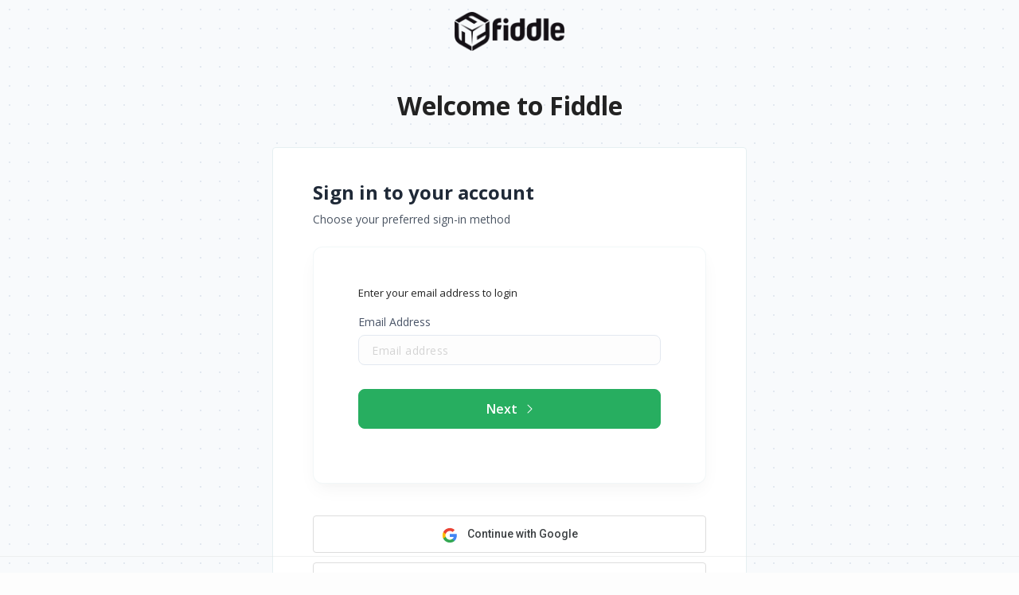

--- FILE ---
content_type: text/html
request_url: https://fiddle.io/app
body_size: 1871
content:
<!DOCTYPE html>
<html>
  <head profile="http://www.w3.org/2005/10/profile">
    <meta charset="utf-8" />
    <meta name="viewport" content="width=device-width, initial-scale=1.0" />
    <meta http-equiv="Cache-Control" content="no-store, max-age=0">

    <meta name="theme-color" content="#000000" />
    <!--<link rel="manifest" href="/manifest.json">-->
    <!--<link rel="shortcut icon" href="/favicon.png">-->

    <link rel="manifest" href="[data-uri]" />
    <link rel="shortcut icon" href="/app/assets/images/fiddle_logo-8c779ea8.png" />

    <title>Fiddle</title>
    
    <!-- Bootstrap 5.3.3 - loaded as static asset for faster dev rebuilds -->
    <link rel="stylesheet" href="https://cdn.jsdelivr.net/npm/bootstrap@5.3.3/dist/css/bootstrap.min.css" integrity="sha384-QWTKZyjpPEjISv5WaRU9OFeRpok6YctnYmDr5pNlyT2bRjXh0JMhjY6hW+ALEwIH" crossorigin="anonymous">

    <style>.version{color:#6e767f;position:relative}.version span{bottom:10px;position:absolute;right:15px}.btn{font-size:.85rem!important;text-align:left;vertical-align:top}.modal-title{font-size:.9rem!important}.modal-footer{padding-bottom:.6rem!important;padding-top:.6rem!important}.table>thead>tr>th{border-top:none!important}.table td,.table th{border-color:#e7eaec!important}.table thead th{border-bottom-color:#e7eaec!important}.table-bordered,.table-bordered td,.table-bordered th,hr{border-color:#e7eaec!important}hr{opacity:1!important}.nav-pills>div.nav-item{height:46px;width:100%}.nav-pills>div.nav-item>a{border-radius:0;color:#676a6c;display:block;height:100%!important;padding:14px 20px 14px 25px;position:relative;width:100%!important}.nav-pills>div.nav-item>a.active{background:#f3f3f3;border-left:4px solid #27ae60;color:#676a6c}a:active.nav-item,a:hover.nav-item,a:link.nav-item,a:visited.nav-item{color:#667!important}.dropdown-menu{padding-bottom:5px!important;padding-top:5px!important}.dropdown-menu>a{padding-left:14px!important}.label{border-radius:3px!important}.dropdown-item:active{background-color:inherit!important}a:active,a:hover,td>a:visited{color:inherit!important}.btn-blue,.btn-blue:active,.btn-blue:focus,.btn-blue:hover,a{text-decoration:none!important}.btn-blue>a:active,.btn-blue>a:hover,.btn-blue>a:link,.btn-blue>a:visited{color:#337ab7!important;text-decoration:none!important}.no-caret>.dropdown-toggle:after{content:none}.swal2-container{z-index:2060!important}.side-icons-w{z-index:10!important}</style>

    <script type="module" crossorigin src="/app/assets/js/index-8d0e0265.js"></script>
    <link rel="modulepreload" crossorigin href="/app/assets/js/vendor-react-45634ca2.js">
    <link rel="modulepreload" crossorigin href="/app/assets/js/vendor-redux-c6c3e061.js">
    <link rel="modulepreload" crossorigin href="/app/assets/js/vendor-lodash-7aafa064.js">
    <link rel="modulepreload" crossorigin href="/app/assets/js/vendor-dnd-e3a39aca.js">
    <link rel="modulepreload" crossorigin href="/app/assets/js/vendor-ui-7c5ba117.js">
    <link rel="stylesheet" href="/app/assets/css/vendor-ui-718d5e4e.css">
    <link rel="stylesheet" href="/app/assets/css/index-053bd429.css">
  </head>

  <body class="fixed-sidebar">
    <div id="root"></div>
    
  </body>
</html>


--- FILE ---
content_type: text/css
request_url: https://fiddle.io/app/assets/css/index-053bd429.css
body_size: 12585
content:
*,:after,:before{--tw-border-spacing-x:0;--tw-border-spacing-y:0;--tw-translate-x:0;--tw-translate-y:0;--tw-rotate:0;--tw-skew-x:0;--tw-skew-y:0;--tw-scale-x:1;--tw-scale-y:1;--tw-pan-x: ;--tw-pan-y: ;--tw-pinch-zoom: ;--tw-scroll-snap-strictness:proximity;--tw-gradient-from-position: ;--tw-gradient-via-position: ;--tw-gradient-to-position: ;--tw-ordinal: ;--tw-slashed-zero: ;--tw-numeric-figure: ;--tw-numeric-spacing: ;--tw-numeric-fraction: ;--tw-ring-inset: ;--tw-ring-offset-width:0px;--tw-ring-offset-color:#fff;--tw-ring-color:#3b82f680;--tw-ring-offset-shadow:0 0 #0000;--tw-ring-shadow:0 0 #0000;--tw-shadow:0 0 #0000;--tw-shadow-colored:0 0 #0000;--tw-blur: ;--tw-brightness: ;--tw-contrast: ;--tw-grayscale: ;--tw-hue-rotate: ;--tw-invert: ;--tw-saturate: ;--tw-sepia: ;--tw-drop-shadow: ;--tw-backdrop-blur: ;--tw-backdrop-brightness: ;--tw-backdrop-contrast: ;--tw-backdrop-grayscale: ;--tw-backdrop-hue-rotate: ;--tw-backdrop-invert: ;--tw-backdrop-opacity: ;--tw-backdrop-saturate: ;--tw-backdrop-sepia: ;--tw-contain-size: ;--tw-contain-layout: ;--tw-contain-paint: ;--tw-contain-style: }::backdrop{--tw-border-spacing-x:0;--tw-border-spacing-y:0;--tw-translate-x:0;--tw-translate-y:0;--tw-rotate:0;--tw-skew-x:0;--tw-skew-y:0;--tw-scale-x:1;--tw-scale-y:1;--tw-pan-x: ;--tw-pan-y: ;--tw-pinch-zoom: ;--tw-scroll-snap-strictness:proximity;--tw-gradient-from-position: ;--tw-gradient-via-position: ;--tw-gradient-to-position: ;--tw-ordinal: ;--tw-slashed-zero: ;--tw-numeric-figure: ;--tw-numeric-spacing: ;--tw-numeric-fraction: ;--tw-ring-inset: ;--tw-ring-offset-width:0px;--tw-ring-offset-color:#fff;--tw-ring-color:#3b82f680;--tw-ring-offset-shadow:0 0 #0000;--tw-ring-shadow:0 0 #0000;--tw-shadow:0 0 #0000;--tw-shadow-colored:0 0 #0000;--tw-blur: ;--tw-brightness: ;--tw-contrast: ;--tw-grayscale: ;--tw-hue-rotate: ;--tw-invert: ;--tw-saturate: ;--tw-sepia: ;--tw-drop-shadow: ;--tw-backdrop-blur: ;--tw-backdrop-brightness: ;--tw-backdrop-contrast: ;--tw-backdrop-grayscale: ;--tw-backdrop-hue-rotate: ;--tw-backdrop-invert: ;--tw-backdrop-opacity: ;--tw-backdrop-saturate: ;--tw-backdrop-sepia: ;--tw-contain-size: ;--tw-contain-layout: ;--tw-contain-paint: ;--tw-contain-style: }.tw-absolute{position:absolute}.tw-relative{position:relative}.tw-sticky{position:-webkit-sticky;position:sticky}.tw-right-3{right:.75rem}.tw-top-1\/2{top:50%}.tw-top-3{top:.75rem}.tw-top-4{top:1rem}.tw-col-span-2{grid-column:span 2/span 2}.tw-float-right{float:right}.\!tw-m-0{margin:0!important}.tw-m-0{margin:0}.tw-mx-auto{margin-left:auto;margin-right:auto}.tw-my-2{margin-bottom:.5rem;margin-top:.5rem}.tw-my-4{margin-bottom:1rem;margin-top:1rem}.tw--mb-px{margin-bottom:-1px}.tw-mb-0{margin-bottom:0}.tw-mb-1{margin-bottom:.25rem}.tw-mb-1\.5{margin-bottom:.375rem}.tw-mb-2{margin-bottom:.5rem}.tw-mb-3{margin-bottom:.75rem}.tw-mb-4{margin-bottom:1rem}.tw-mb-5{margin-bottom:1.25rem}.tw-mb-6{margin-bottom:1.5rem}.tw-mb-7{margin-bottom:1.75rem}.tw-mb-8{margin-bottom:2rem}.tw-ml-1{margin-left:.25rem}.tw-ml-2{margin-left:.5rem}.tw-ml-3{margin-left:.75rem}.tw-ml-5{margin-left:1.25rem}.tw-ml-6{margin-left:1.5rem}.tw-ml-auto{margin-left:auto}.tw-mr-1{margin-right:.25rem}.tw-mr-1\.5{margin-right:.375rem}.tw-mr-2{margin-right:.5rem}.tw-mt-0\.5{margin-top:.125rem}.tw-mt-1{margin-top:.25rem}.tw-mt-12{margin-top:3rem}.tw-mt-2{margin-top:.5rem}.tw-mt-3{margin-top:.75rem}.tw-mt-4{margin-top:1rem}.tw-mt-6{margin-top:1.5rem}.tw-mt-8{margin-top:2rem}.tw-block{display:block}.tw-inline-block{display:inline-block}.tw-flex{display:flex}.tw-inline-flex{display:inline-flex}.tw-grid{display:grid}.tw-hidden{display:none}.tw-h-10{height:2.5rem}.tw-h-24{height:6rem}.tw-h-3{height:.75rem}.tw-h-4{height:1rem}.tw-h-5{height:1.25rem}.tw-h-8{height:2rem}.tw-h-\[200px\]{height:200px}.tw-h-\[300px\]{height:300px}.tw-h-\[38px\]{height:38px}.tw-h-\[400px\]{height:400px}.tw-h-\[48px\]{height:48px}.tw-h-\[70vh\]{height:70vh}.tw-h-auto{height:auto}.tw-h-full{height:100%}.tw-max-h-\[400px\]{max-height:400px}.tw-max-h-\[40vh\]{max-height:40vh}.tw-max-h-full{max-height:100%}.tw-min-h-\[100px\]{min-height:100px}.tw-min-h-\[38px\]{min-height:38px}.tw-min-h-\[46px\]{min-height:46px}.tw-min-h-screen{min-height:100vh}.tw-w-1\/2{width:50%}.tw-w-1\/3{width:33.333333%}.tw-w-1\/6{width:16.666667%}.tw-w-10{width:2.5rem}.tw-w-12{width:3rem}.tw-w-20{width:5rem}.tw-w-24{width:6rem}.tw-w-3{width:.75rem}.tw-w-32{width:8rem}.tw-w-4{width:1rem}.tw-w-5{width:1.25rem}.tw-w-8{width:2rem}.tw-w-80{width:20rem}.tw-w-\[35px\]{width:35px}.tw-w-\[400px\]{width:400px}.tw-w-\[550px\]{width:550px}.tw-w-\[900px\]{width:900px}.tw-w-auto{width:auto}.tw-w-full{width:100%}.tw-min-w-0{min-width:0}.tw-min-w-\[120px\]{min-width:120px}.tw-min-w-\[160px\]{min-width:160px}.tw-min-w-\[200px\]{min-width:200px}.tw-min-w-\[20px\]{min-width:20px}.tw-min-w-\[350px\]{min-width:350px}.tw-min-w-\[75px\]{min-width:75px}.tw-max-w-4xl{max-width:56rem}.tw-max-w-\[420px\]{max-width:420px}.tw-max-w-full{max-width:100%}.tw-max-w-md{max-width:28rem}.tw-max-w-xs{max-width:20rem}.tw-flex-1{flex:1 1 0%}.tw-flex-\[2\]{flex:2}.tw-flex-none{flex:none}.tw-flex-shrink-0{flex-shrink:0}.tw-border-collapse{border-collapse:collapse}.tw--translate-y-1\/2{--tw-translate-y:-50%;transform:translate(var(--tw-translate-x),var(--tw-translate-y)) rotate(var(--tw-rotate)) skew(var(--tw-skew-x)) skewY(var(--tw-skew-y)) scaleX(var(--tw-scale-x)) scaleY(var(--tw-scale-y))}@keyframes tw-spin{to{transform:rotate(1turn)}}.tw-animate-spin{animation:tw-spin 1s linear infinite}.tw-cursor-not-allowed{cursor:not-allowed}.tw-cursor-pointer{cursor:pointer}.tw-cursor-text{cursor:text}.tw-select-none{-webkit-user-select:none;user-select:none}.tw-list-disc{list-style-type:disc}.tw-grid-cols-1{grid-template-columns:repeat(1,minmax(0,1fr))}.tw-grid-cols-2{grid-template-columns:repeat(2,minmax(0,1fr))}.tw-grid-cols-3{grid-template-columns:repeat(3,minmax(0,1fr))}.tw-grid-cols-\[140px_1fr\]{grid-template-columns:140px 1fr}.tw-grid-cols-\[1fr_3fr\]{grid-template-columns:1fr 3fr}.tw-flex-row{flex-direction:row}.tw-flex-col{flex-direction:column}.tw-flex-col-reverse{flex-direction:column-reverse}.tw-flex-wrap{flex-wrap:wrap}.tw-items-start{align-items:flex-start}.tw-items-end{align-items:flex-end}.tw-items-center{align-items:center}.tw-items-baseline{align-items:baseline}.tw-justify-start{justify-content:flex-start}.tw-justify-end{justify-content:flex-end}.tw-justify-center{justify-content:center}.tw-justify-between{justify-content:space-between}.tw-gap-0{gap:0}.tw-gap-1{gap:.25rem}.tw-gap-1\.5{gap:.375rem}.tw-gap-2{gap:.5rem}.tw-gap-3{gap:.75rem}.tw-gap-4{gap:1rem}.tw-gap-5{gap:1.25rem}.tw-gap-6{gap:1.5rem}.tw-gap-8{gap:2rem}.tw-gap-x-8{column-gap:2rem}.tw-gap-y-6{row-gap:1.5rem}.tw-space-x-2>:not([hidden])~:not([hidden]){--tw-space-x-reverse:0;margin-left:calc(.5rem*(1 - var(--tw-space-x-reverse)));margin-right:calc(.5rem*var(--tw-space-x-reverse))}.tw-space-y-1>:not([hidden])~:not([hidden]){--tw-space-y-reverse:0;margin-bottom:calc(.25rem*var(--tw-space-y-reverse));margin-top:calc(.25rem*(1 - var(--tw-space-y-reverse)))}.tw-space-y-1\.5>:not([hidden])~:not([hidden]){--tw-space-y-reverse:0;margin-bottom:calc(.375rem*var(--tw-space-y-reverse));margin-top:calc(.375rem*(1 - var(--tw-space-y-reverse)))}.tw-space-y-2>:not([hidden])~:not([hidden]){--tw-space-y-reverse:0;margin-bottom:calc(.5rem*var(--tw-space-y-reverse));margin-top:calc(.5rem*(1 - var(--tw-space-y-reverse)))}.tw-space-y-3>:not([hidden])~:not([hidden]){--tw-space-y-reverse:0;margin-bottom:calc(.75rem*var(--tw-space-y-reverse));margin-top:calc(.75rem*(1 - var(--tw-space-y-reverse)))}.tw-space-y-4>:not([hidden])~:not([hidden]){--tw-space-y-reverse:0;margin-bottom:calc(1rem*var(--tw-space-y-reverse));margin-top:calc(1rem*(1 - var(--tw-space-y-reverse)))}.tw-space-y-5>:not([hidden])~:not([hidden]){--tw-space-y-reverse:0;margin-bottom:calc(1.25rem*var(--tw-space-y-reverse));margin-top:calc(1.25rem*(1 - var(--tw-space-y-reverse)))}.tw-space-y-6>:not([hidden])~:not([hidden]){--tw-space-y-reverse:0;margin-bottom:calc(1.5rem*var(--tw-space-y-reverse));margin-top:calc(1.5rem*(1 - var(--tw-space-y-reverse)))}.tw-divide-y>:not([hidden])~:not([hidden]){--tw-divide-y-reverse:0;border-bottom-width:calc(1px*var(--tw-divide-y-reverse));border-top-width:calc(1px*(1 - var(--tw-divide-y-reverse)))}.tw-overflow-hidden{overflow:hidden}.tw-overflow-x-auto{overflow-x:auto}.tw-overflow-y-auto{overflow-y:auto}.tw-overflow-x-hidden{overflow-x:hidden}.tw-truncate{overflow:hidden;white-space:nowrap}.tw-text-ellipsis,.tw-truncate{text-overflow:ellipsis}.tw-whitespace-nowrap{white-space:nowrap}.tw-whitespace-pre-wrap{white-space:pre-wrap}.tw-break-words{overflow-wrap:break-word}.tw-rounded{border-radius:.25rem}.tw-rounded-2xl{border-radius:1rem}.tw-rounded-full{border-radius:9999px}.tw-rounded-lg{border-radius:.5rem}.tw-rounded-md{border-radius:.375rem}.tw-rounded-sm{border-radius:.125rem}.tw-rounded-xl{border-radius:.75rem}.\!tw-border-0{border-width:0!important}.\!tw-border-2{border-width:2px!important}.tw-border{border-width:1px}.tw-border-0{border-width:0}.tw-border-2{border-width:2px}.tw-border-4{border-width:4px}.tw-border-b{border-bottom-width:1px}.tw-border-b-2{border-bottom-width:2px}.tw-border-l{border-left-width:1px}.tw-border-l-4{border-left-width:4px}.tw-border-r{border-right-width:1px}.tw-border-t{border-top-width:1px}.tw-border-t-2{border-top-width:2px}.tw-border-t-4{border-top-width:4px}.\!tw-border-solid{border-style:solid!important}.tw-border-solid{border-style:solid}.tw-border-dashed{border-style:dashed}.tw-border-none{border-style:none}.tw-border-\[\#0f6936\]{--tw-border-opacity:1;border-color:rgb(15 105 54/var(--tw-border-opacity,1))}.tw-border-\[\#27ae60\]{--tw-border-opacity:1;border-color:rgb(39 174 96/var(--tw-border-opacity,1))}.tw-border-\[\#e7eaec\]{--tw-border-opacity:1;border-color:rgb(231 234 236/var(--tw-border-opacity,1))}.tw-border-amber-200{--tw-border-opacity:1;border-color:rgb(253 230 138/var(--tw-border-opacity,1))}.tw-border-amber-500{--tw-border-opacity:1;border-color:rgb(245 158 11/var(--tw-border-opacity,1))}.tw-border-black{--tw-border-opacity:1;border-color:rgb(0 0 0/var(--tw-border-opacity,1))}.tw-border-blue-100{--tw-border-opacity:1;border-color:rgb(219 234 254/var(--tw-border-opacity,1))}.tw-border-blue-200{--tw-border-opacity:1;border-color:rgb(191 219 254/var(--tw-border-opacity,1))}.tw-border-blue-300{--tw-border-opacity:1;border-color:rgb(147 197 253/var(--tw-border-opacity,1))}.tw-border-blue-500{--tw-border-opacity:1;border-color:rgb(59 130 246/var(--tw-border-opacity,1))}.tw-border-gray-100{--tw-border-opacity:1;border-color:rgb(243 244 246/var(--tw-border-opacity,1))}.tw-border-gray-200{--tw-border-opacity:1;border-color:rgb(229 231 235/var(--tw-border-opacity,1))}.tw-border-gray-300{--tw-border-opacity:1;border-color:rgb(209 213 219/var(--tw-border-opacity,1))}.tw-border-green-500{--tw-border-opacity:1;border-color:rgb(34 197 94/var(--tw-border-opacity,1))}.tw-border-orange-200{--tw-border-opacity:1;border-color:rgb(254 215 170/var(--tw-border-opacity,1))}.tw-border-purple-100{--tw-border-opacity:1;border-color:rgb(243 232 255/var(--tw-border-opacity,1))}.tw-border-red-200{--tw-border-opacity:1;border-color:rgb(254 202 202/var(--tw-border-opacity,1))}.tw-border-red-600{--tw-border-opacity:1;border-color:rgb(220 38 38/var(--tw-border-opacity,1))}.tw-border-teal-500{--tw-border-opacity:1;border-color:rgb(20 184 166/var(--tw-border-opacity,1))}.tw-border-transparent{border-color:#0000}.tw-border-yellow-200{--tw-border-opacity:1;border-color:rgb(254 240 138/var(--tw-border-opacity,1))}.tw-border-yellow-400{--tw-border-opacity:1;border-color:rgb(250 204 21/var(--tw-border-opacity,1))}.tw-border-t-transparent{border-top-color:#0000}.tw-bg-\[\#1ab394\]{--tw-bg-opacity:1;background-color:rgb(26 179 148/var(--tw-bg-opacity,1))}.tw-bg-\[\#27ae60\]{--tw-bg-opacity:1;background-color:rgb(39 174 96/var(--tw-bg-opacity,1))}.tw-bg-\[lab\(93\%_0_-0\.01\)\]{background-color:lab(93% 0 -.01)}.tw-bg-amber-100{--tw-bg-opacity:1;background-color:rgb(254 243 199/var(--tw-bg-opacity,1))}.tw-bg-amber-50{--tw-bg-opacity:1;background-color:rgb(255 251 235/var(--tw-bg-opacity,1))}.tw-bg-amber-500{--tw-bg-opacity:1;background-color:rgb(245 158 11/var(--tw-bg-opacity,1))}.tw-bg-blue-100{--tw-bg-opacity:1;background-color:rgb(219 234 254/var(--tw-bg-opacity,1))}.tw-bg-blue-50{--tw-bg-opacity:1;background-color:rgb(239 246 255/var(--tw-bg-opacity,1))}.tw-bg-blue-500{--tw-bg-opacity:1;background-color:rgb(59 130 246/var(--tw-bg-opacity,1))}.tw-bg-gray-100{--tw-bg-opacity:1;background-color:rgb(243 244 246/var(--tw-bg-opacity,1))}.tw-bg-gray-200{--tw-bg-opacity:1;background-color:rgb(229 231 235/var(--tw-bg-opacity,1))}.tw-bg-gray-50{--tw-bg-opacity:1;background-color:rgb(249 250 251/var(--tw-bg-opacity,1))}.tw-bg-gray-50\/50{background-color:#f9fafb80}.tw-bg-gray-900{--tw-bg-opacity:1;background-color:rgb(17 24 39/var(--tw-bg-opacity,1))}.tw-bg-green-100{--tw-bg-opacity:1;background-color:rgb(220 252 231/var(--tw-bg-opacity,1))}.tw-bg-green-50{--tw-bg-opacity:1;background-color:rgb(240 253 244/var(--tw-bg-opacity,1))}.tw-bg-green-500{--tw-bg-opacity:1;background-color:rgb(34 197 94/var(--tw-bg-opacity,1))}.tw-bg-orange-50{--tw-bg-opacity:1;background-color:rgb(255 247 237/var(--tw-bg-opacity,1))}.tw-bg-purple-100{--tw-bg-opacity:1;background-color:rgb(243 232 255/var(--tw-bg-opacity,1))}.tw-bg-purple-50{--tw-bg-opacity:1;background-color:rgb(250 245 255/var(--tw-bg-opacity,1))}.tw-bg-red-50{--tw-bg-opacity:1;background-color:rgb(254 242 242/var(--tw-bg-opacity,1))}.tw-bg-red-600{--tw-bg-opacity:1;background-color:rgb(220 38 38/var(--tw-bg-opacity,1))}.tw-bg-sky-50{--tw-bg-opacity:1;background-color:rgb(240 249 255/var(--tw-bg-opacity,1))}.tw-bg-slate-100{--tw-bg-opacity:1;background-color:rgb(241 245 249/var(--tw-bg-opacity,1))}.tw-bg-teal-50{--tw-bg-opacity:1;background-color:rgb(240 253 250/var(--tw-bg-opacity,1))}.tw-bg-teal-500{--tw-bg-opacity:1;background-color:rgb(20 184 166/var(--tw-bg-opacity,1))}.tw-bg-transparent{background-color:initial}.tw-bg-white{--tw-bg-opacity:1;background-color:rgb(255 255 255/var(--tw-bg-opacity,1))}.tw-bg-yellow-100{--tw-bg-opacity:1;background-color:rgb(254 249 195/var(--tw-bg-opacity,1))}.tw-bg-yellow-50{--tw-bg-opacity:1;background-color:rgb(254 252 232/var(--tw-bg-opacity,1))}.tw-bg-none{background-image:none}.tw-object-contain{object-fit:contain}.tw-p-0{padding:0}.tw-p-1{padding:.25rem}.tw-p-2{padding:.5rem}.tw-p-2\.5{padding:.625rem}.tw-p-3{padding:.75rem}.tw-p-4{padding:1rem}.tw-p-5{padding:1.25rem}.tw-p-6{padding:1.5rem}.tw-p-8{padding:2rem}.\!tw-px-0{padding-left:0!important;padding-right:0!important}.tw-px-0{padding-left:0;padding-right:0}.tw-px-1\.5{padding-left:.375rem;padding-right:.375rem}.tw-px-2{padding-left:.5rem;padding-right:.5rem}.tw-px-2\.5{padding-left:.625rem;padding-right:.625rem}.tw-px-3{padding-left:.75rem;padding-right:.75rem}.tw-px-4{padding-left:1rem;padding-right:1rem}.tw-px-5{padding-left:1.25rem;padding-right:1.25rem}.tw-px-6{padding-left:1.5rem;padding-right:1.5rem}.tw-py-0\.5{padding-bottom:.125rem;padding-top:.125rem}.tw-py-1{padding-bottom:.25rem;padding-top:.25rem}.tw-py-1\.5{padding-bottom:.375rem;padding-top:.375rem}.tw-py-12{padding-bottom:3rem;padding-top:3rem}.tw-py-2{padding-bottom:.5rem;padding-top:.5rem}.tw-py-2\.5{padding-bottom:.625rem;padding-top:.625rem}.tw-py-3{padding-bottom:.75rem;padding-top:.75rem}.tw-py-4{padding-bottom:1rem;padding-top:1rem}.tw-py-6{padding-bottom:1.5rem;padding-top:1.5rem}.tw-py-8{padding-bottom:2rem;padding-top:2rem}.tw-py-\[7px\]{padding-bottom:7px;padding-top:7px}.tw-pb-0{padding-bottom:0}.tw-pb-2{padding-bottom:.5rem}.tw-pb-3{padding-bottom:.75rem}.tw-pb-4{padding-bottom:1rem}.tw-pb-6{padding-bottom:1.5rem}.tw-pl-0{padding-left:0}.tw-pl-8{padding-left:2rem}.tw-pr-1{padding-right:.25rem}.tw-pr-2{padding-right:.5rem}.tw-pr-4{padding-right:1rem}.tw-pt-12{padding-top:3rem}.tw-pt-2{padding-top:.5rem}.tw-pt-3{padding-top:.75rem}.tw-pt-4{padding-top:1rem}.tw-pt-6{padding-top:1.5rem}.tw-text-left{text-align:left}.tw-text-center{text-align:center}.tw-text-right{text-align:right}.tw-align-top{vertical-align:top}.tw-align-middle{vertical-align:middle}.tw-font-mono{font-family:ui-monospace,SFMono-Regular,Menlo,Monaco,Consolas,Liberation Mono,Courier New,monospace}.tw-text-2xl{font-size:1.5rem;line-height:2rem}.tw-text-3xl{font-size:1.875rem;line-height:2.25rem}.tw-text-4xl{font-size:2.25rem;line-height:2.5rem}.tw-text-7xl{font-size:4.5rem;line-height:1}.tw-text-\[10px\]{font-size:10px}.tw-text-\[11px\]{font-size:11px}.tw-text-base{font-size:1rem;line-height:1.5rem}.tw-text-lg{font-size:1.125rem;line-height:1.75rem}.tw-text-sm{font-size:.875rem;line-height:1.25rem}.tw-text-xl{font-size:1.25rem;line-height:1.75rem}.tw-text-xs{font-size:.75rem;line-height:1rem}.tw-font-bold{font-weight:700}.tw-font-medium{font-weight:500}.tw-font-normal{font-weight:400}.tw-font-semibold{font-weight:600}.tw-uppercase{text-transform:uppercase}.tw-italic{font-style:italic}.tw-leading-none{line-height:1}.tw-leading-relaxed{line-height:1.625}.tw-tracking-tight{letter-spacing:-.025em}.tw-tracking-wide{letter-spacing:.025em}.\!tw-text-gray-900{--tw-text-opacity:1!important;color:rgb(17 24 39/var(--tw-text-opacity,1))!important}.tw-text-\[\#1f2937\]{--tw-text-opacity:1;color:rgb(31 41 55/var(--tw-text-opacity,1))}.tw-text-\[\#337ab7\]{--tw-text-opacity:1;color:rgb(51 122 183/var(--tw-text-opacity,1))}.tw-text-\[\#B45309\]{--tw-text-opacity:1;color:rgb(180 83 9/var(--tw-text-opacity,1))}.tw-text-amber-600{--tw-text-opacity:1;color:rgb(217 119 6/var(--tw-text-opacity,1))}.tw-text-amber-700{--tw-text-opacity:1;color:rgb(180 83 9/var(--tw-text-opacity,1))}.tw-text-amber-800{--tw-text-opacity:1;color:rgb(146 64 14/var(--tw-text-opacity,1))}.tw-text-amber-900{--tw-text-opacity:1;color:rgb(120 53 15/var(--tw-text-opacity,1))}.tw-text-black{--tw-text-opacity:1;color:rgb(0 0 0/var(--tw-text-opacity,1))}.tw-text-blue-500{--tw-text-opacity:1;color:rgb(59 130 246/var(--tw-text-opacity,1))}.tw-text-blue-600{--tw-text-opacity:1;color:rgb(37 99 235/var(--tw-text-opacity,1))}.tw-text-blue-700{--tw-text-opacity:1;color:rgb(29 78 216/var(--tw-text-opacity,1))}.tw-text-blue-800{--tw-text-opacity:1;color:rgb(30 64 175/var(--tw-text-opacity,1))}.tw-text-blue-900{--tw-text-opacity:1;color:rgb(30 58 138/var(--tw-text-opacity,1))}.tw-text-gray-300{--tw-text-opacity:1;color:rgb(209 213 219/var(--tw-text-opacity,1))}.tw-text-gray-400{--tw-text-opacity:1;color:rgb(156 163 175/var(--tw-text-opacity,1))}.tw-text-gray-500{--tw-text-opacity:1;color:rgb(107 114 128/var(--tw-text-opacity,1))}.tw-text-gray-600{--tw-text-opacity:1;color:rgb(75 85 99/var(--tw-text-opacity,1))}.tw-text-gray-700{--tw-text-opacity:1;color:rgb(55 65 81/var(--tw-text-opacity,1))}.tw-text-gray-800{--tw-text-opacity:1;color:rgb(31 41 55/var(--tw-text-opacity,1))}.tw-text-gray-900{--tw-text-opacity:1;color:rgb(17 24 39/var(--tw-text-opacity,1))}.tw-text-green-500{--tw-text-opacity:1;color:rgb(34 197 94/var(--tw-text-opacity,1))}.tw-text-green-600{--tw-text-opacity:1;color:rgb(22 163 74/var(--tw-text-opacity,1))}.tw-text-green-700{--tw-text-opacity:1;color:rgb(21 128 61/var(--tw-text-opacity,1))}.tw-text-green-800{--tw-text-opacity:1;color:rgb(22 101 52/var(--tw-text-opacity,1))}.tw-text-inherit{color:inherit}.tw-text-orange-800{--tw-text-opacity:1;color:rgb(154 52 18/var(--tw-text-opacity,1))}.tw-text-purple-700{--tw-text-opacity:1;color:rgb(126 34 206/var(--tw-text-opacity,1))}.tw-text-purple-800{--tw-text-opacity:1;color:rgb(107 33 168/var(--tw-text-opacity,1))}.tw-text-red-500{--tw-text-opacity:1;color:rgb(239 68 68/var(--tw-text-opacity,1))}.tw-text-red-600{--tw-text-opacity:1;color:rgb(220 38 38/var(--tw-text-opacity,1))}.tw-text-red-700{--tw-text-opacity:1;color:rgb(185 28 28/var(--tw-text-opacity,1))}.tw-text-red-800{--tw-text-opacity:1;color:rgb(153 27 27/var(--tw-text-opacity,1))}.tw-text-slate-600{--tw-text-opacity:1;color:rgb(71 85 105/var(--tw-text-opacity,1))}.tw-text-slate-950{--tw-text-opacity:1;color:rgb(2 6 23/var(--tw-text-opacity,1))}.tw-text-teal-500{--tw-text-opacity:1;color:rgb(20 184 166/var(--tw-text-opacity,1))}.tw-text-teal-600{--tw-text-opacity:1;color:rgb(13 148 136/var(--tw-text-opacity,1))}.tw-text-white{--tw-text-opacity:1;color:rgb(255 255 255/var(--tw-text-opacity,1))}.tw-text-yellow-400{--tw-text-opacity:1;color:rgb(250 204 21/var(--tw-text-opacity,1))}.tw-text-yellow-600{--tw-text-opacity:1;color:rgb(202 138 4/var(--tw-text-opacity,1))}.tw-text-yellow-700{--tw-text-opacity:1;color:rgb(161 98 7/var(--tw-text-opacity,1))}.tw-text-yellow-800{--tw-text-opacity:1;color:rgb(133 77 14/var(--tw-text-opacity,1))}.tw-underline{-webkit-text-decoration-line:underline;text-decoration-line:underline}.\!tw-no-underline{-webkit-text-decoration-line:none!important;text-decoration-line:none!important}.tw-no-underline{-webkit-text-decoration-line:none;text-decoration-line:none}.tw-accent-blue-600{accent-color:#2563eb}.tw-opacity-0{opacity:0}.tw-opacity-100{opacity:1}.tw-opacity-50{opacity:.5}.tw-opacity-60{opacity:.6}.\!tw-shadow-none{--tw-shadow:0 0 #0000!important;--tw-shadow-colored:0 0 #0000!important;box-shadow:var(--tw-ring-offset-shadow,0 0 #0000),var(--tw-ring-shadow,0 0 #0000),var(--tw-shadow)!important}.tw-shadow{--tw-shadow:0 1px 3px 0 #0000001a,0 1px 2px -1px #0000001a;--tw-shadow-colored:0 1px 3px 0 var(--tw-shadow-color),0 1px 2px -1px var(--tw-shadow-color)}.tw-shadow,.tw-shadow-none{box-shadow:var(--tw-ring-offset-shadow,0 0 #0000),var(--tw-ring-shadow,0 0 #0000),var(--tw-shadow)}.tw-shadow-none{--tw-shadow:0 0 #0000;--tw-shadow-colored:0 0 #0000}.tw-shadow-sm{--tw-shadow:0 1px 2px 0 #0000000d;--tw-shadow-colored:0 1px 2px 0 var(--tw-shadow-color);box-shadow:var(--tw-ring-offset-shadow,0 0 #0000),var(--tw-ring-shadow,0 0 #0000),var(--tw-shadow)}.tw-shadow-\[\#27ae60\]\/25{--tw-shadow-color:#27ae6040;--tw-shadow:var(--tw-shadow-colored)}.tw-shadow-amber-500\/25{--tw-shadow-color:#f59e0b40;--tw-shadow:var(--tw-shadow-colored)}.tw-shadow-red-600\/25{--tw-shadow-color:#dc262640;--tw-shadow:var(--tw-shadow-colored)}.\!tw-outline-none{outline:2px solid #0000!important;outline-offset:2px!important}.tw-outline-none{outline:2px solid #0000;outline-offset:2px}.\!tw-ring-0{--tw-ring-offset-shadow:var(--tw-ring-inset) 0 0 0 var(--tw-ring-offset-width) var(--tw-ring-offset-color)!important;--tw-ring-shadow:var(--tw-ring-inset) 0 0 0 calc(var(--tw-ring-offset-width)) var(--tw-ring-color)!important;box-shadow:var(--tw-ring-offset-shadow),var(--tw-ring-shadow),var(--tw-shadow,0 0 #0000)!important}.tw-ring-offset-white{--tw-ring-offset-color:#fff}.tw-transition-all{transition-duration:.15s;transition-property:all;transition-timing-function:cubic-bezier(.4,0,.2,1)}.tw-transition-colors{transition-duration:.15s;transition-property:color,background-color,border-color,fill,stroke,-webkit-text-decoration-color;transition-property:color,background-color,border-color,text-decoration-color,fill,stroke;transition-property:color,background-color,border-color,text-decoration-color,fill,stroke,-webkit-text-decoration-color;transition-timing-function:cubic-bezier(.4,0,.2,1)}.tw-transition-opacity{transition-duration:.15s;transition-property:opacity;transition-timing-function:cubic-bezier(.4,0,.2,1)}.tw-transition-shadow{transition-duration:.15s;transition-property:box-shadow;transition-timing-function:cubic-bezier(.4,0,.2,1)}.tw-transition-transform{transition-property:transform;transition-timing-function:cubic-bezier(.4,0,.2,1)}.tw-duration-150,.tw-transition-transform{transition-duration:.15s}.tw-duration-200{transition-duration:.2s}.tw-ease-out{transition-timing-function:cubic-bezier(0,0,.2,1)}.placeholder\:tw-text-gray-400::placeholder{--tw-text-opacity:1;color:rgb(156 163 175/var(--tw-text-opacity,1))}@media (hover:hover) and (pointer:fine){.hover\:tw--translate-y-\[1px\]:hover{--tw-translate-y:-1px;transform:translate(var(--tw-translate-x),var(--tw-translate-y)) rotate(var(--tw-rotate)) skew(var(--tw-skew-x)) skewY(var(--tw-skew-y)) scaleX(var(--tw-scale-x)) scaleY(var(--tw-scale-y))}.hover\:tw-border-\[\#1e8a4a\]:hover{--tw-border-opacity:1;border-color:rgb(30 138 74/var(--tw-border-opacity,1))}.hover\:tw-border-amber-700:hover{--tw-border-opacity:1;border-color:rgb(180 83 9/var(--tw-border-opacity,1))}.hover\:tw-border-gray-200:hover{--tw-border-opacity:1;border-color:rgb(229 231 235/var(--tw-border-opacity,1))}.hover\:tw-border-gray-300:hover{--tw-border-opacity:1;border-color:rgb(209 213 219/var(--tw-border-opacity,1))}.hover\:tw-border-gray-400:hover{--tw-border-opacity:1;border-color:rgb(156 163 175/var(--tw-border-opacity,1))}.hover\:tw-border-red-800:hover{--tw-border-opacity:1;border-color:rgb(153 27 27/var(--tw-border-opacity,1))}.hover\:tw-border-teal-600:hover{--tw-border-opacity:1;border-color:rgb(13 148 136/var(--tw-border-opacity,1))}.hover\:tw-bg-\[\#219a52\]:hover{--tw-bg-opacity:1;background-color:rgb(33 154 82/var(--tw-bg-opacity,1))}.hover\:tw-bg-amber-600:hover{--tw-bg-opacity:1;background-color:rgb(217 119 6/var(--tw-bg-opacity,1))}.hover\:tw-bg-blue-600:hover{--tw-bg-opacity:1;background-color:rgb(37 99 235/var(--tw-bg-opacity,1))}.hover\:tw-bg-gray-100:hover{--tw-bg-opacity:1;background-color:rgb(243 244 246/var(--tw-bg-opacity,1))}.hover\:tw-bg-gray-200:hover{--tw-bg-opacity:1;background-color:rgb(229 231 235/var(--tw-bg-opacity,1))}.hover\:tw-bg-gray-50:hover{--tw-bg-opacity:1;background-color:rgb(249 250 251/var(--tw-bg-opacity,1))}.hover\:tw-bg-green-600:hover{--tw-bg-opacity:1;background-color:rgb(22 163 74/var(--tw-bg-opacity,1))}.hover\:tw-bg-red-700:hover{--tw-bg-opacity:1;background-color:rgb(185 28 28/var(--tw-bg-opacity,1))}.hover\:tw-bg-teal-600:hover{--tw-bg-opacity:1;background-color:rgb(13 148 136/var(--tw-bg-opacity,1))}.hover\:tw-bg-white\/50:hover{background-color:#ffffff80}.hover\:tw-text-\[\#23527c\]:hover{--tw-text-opacity:1;color:rgb(35 82 124/var(--tw-text-opacity,1))}.hover\:tw-text-blue-600:hover{--tw-text-opacity:1;color:rgb(37 99 235/var(--tw-text-opacity,1))}.hover\:tw-text-blue-800:hover{--tw-text-opacity:1;color:rgb(30 64 175/var(--tw-text-opacity,1))}.hover\:tw-text-gray-600:hover{--tw-text-opacity:1;color:rgb(75 85 99/var(--tw-text-opacity,1))}.hover\:tw-text-gray-700:hover{--tw-text-opacity:1;color:rgb(55 65 81/var(--tw-text-opacity,1))}.hover\:tw-text-red-500:hover{--tw-text-opacity:1;color:rgb(239 68 68/var(--tw-text-opacity,1))}.hover\:tw-underline:hover{-webkit-text-decoration-line:underline;text-decoration-line:underline}.hover\:\!tw-no-underline:hover{-webkit-text-decoration-line:none!important;text-decoration-line:none!important}.hover\:tw-no-underline:hover{-webkit-text-decoration-line:none;text-decoration-line:none}.hover\:tw-shadow-lg:hover{--tw-shadow:0 10px 15px -3px #0000001a,0 4px 6px -4px #0000001a;--tw-shadow-colored:0 10px 15px -3px var(--tw-shadow-color),0 4px 6px -4px var(--tw-shadow-color)}.hover\:tw-shadow-lg:hover,.hover\:tw-shadow-md:hover{box-shadow:var(--tw-ring-offset-shadow,0 0 #0000),var(--tw-ring-shadow,0 0 #0000),var(--tw-shadow)}.hover\:tw-shadow-md:hover{--tw-shadow:0 4px 6px -1px #0000001a,0 2px 4px -2px #0000001a;--tw-shadow-colored:0 4px 6px -1px var(--tw-shadow-color),0 2px 4px -2px var(--tw-shadow-color)}.hover\:tw-shadow-sm:hover{--tw-shadow:0 1px 2px 0 #0000000d;--tw-shadow-colored:0 1px 2px 0 var(--tw-shadow-color);box-shadow:var(--tw-ring-offset-shadow,0 0 #0000),var(--tw-ring-shadow,0 0 #0000),var(--tw-shadow)}.hover\:tw-shadow-\[\#27ae60\]\/30:hover{--tw-shadow-color:#27ae604d;--tw-shadow:var(--tw-shadow-colored)}.hover\:tw-shadow-amber-500\/30:hover{--tw-shadow-color:#f59e0b4d;--tw-shadow:var(--tw-shadow-colored)}.hover\:tw-shadow-red-600\/30:hover{--tw-shadow-color:#dc26264d;--tw-shadow:var(--tw-shadow-colored)}}.focus\:tw-bg-red-50:focus{--tw-bg-opacity:1;background-color:rgb(254 242 242/var(--tw-bg-opacity,1))}.focus\:tw-text-red-600:focus{--tw-text-opacity:1;color:rgb(220 38 38/var(--tw-text-opacity,1))}.focus\:\!tw-outline-none:focus{outline:2px solid #0000!important;outline-offset:2px!important}.focus\:tw-outline-none:focus{outline:2px solid #0000;outline-offset:2px}.focus\:\!tw-ring-0:focus{--tw-ring-offset-shadow:var(--tw-ring-inset) 0 0 0 var(--tw-ring-offset-width) var(--tw-ring-offset-color)!important;--tw-ring-shadow:var(--tw-ring-inset) 0 0 0 calc(var(--tw-ring-offset-width)) var(--tw-ring-color)!important;box-shadow:var(--tw-ring-offset-shadow),var(--tw-ring-shadow),var(--tw-shadow,0 0 #0000)!important}.focus\:tw-ring-0:focus{--tw-ring-offset-shadow:var(--tw-ring-inset) 0 0 0 var(--tw-ring-offset-width) var(--tw-ring-offset-color);--tw-ring-shadow:var(--tw-ring-inset) 0 0 0 calc(var(--tw-ring-offset-width)) var(--tw-ring-color)}.focus\:tw-ring-0:focus,.focus\:tw-ring-2:focus{box-shadow:var(--tw-ring-offset-shadow),var(--tw-ring-shadow),var(--tw-shadow,0 0 #0000)}.focus\:tw-ring-2:focus{--tw-ring-offset-shadow:var(--tw-ring-inset) 0 0 0 var(--tw-ring-offset-width) var(--tw-ring-offset-color);--tw-ring-shadow:var(--tw-ring-inset) 0 0 0 calc(2px + var(--tw-ring-offset-width)) var(--tw-ring-color)}.focus\:tw-ring-blue-500:focus{--tw-ring-opacity:1;--tw-ring-color:rgb(59 130 246/var(--tw-ring-opacity,1))}.focus\:tw-ring-gray-300:focus{--tw-ring-opacity:1;--tw-ring-color:rgb(209 213 219/var(--tw-ring-opacity,1))}.focus\:tw-ring-green-400:focus{--tw-ring-opacity:1;--tw-ring-color:rgb(74 222 128/var(--tw-ring-opacity,1))}.focus\:tw-ring-green-500:focus{--tw-ring-opacity:1;--tw-ring-color:rgb(34 197 94/var(--tw-ring-opacity,1))}.focus-visible\:tw-rounded-sm:focus-visible{border-radius:.125rem}.focus-visible\:tw-outline-none:focus-visible{outline:2px solid #0000;outline-offset:2px}.focus-visible\:tw-ring-2:focus-visible{--tw-ring-offset-shadow:var(--tw-ring-inset) 0 0 0 var(--tw-ring-offset-width) var(--tw-ring-offset-color);--tw-ring-shadow:var(--tw-ring-inset) 0 0 0 calc(2px + var(--tw-ring-offset-width)) var(--tw-ring-color);box-shadow:var(--tw-ring-offset-shadow),var(--tw-ring-shadow),var(--tw-shadow,0 0 #0000)}.focus-visible\:tw-ring-\[\#27ae60\]\/30:focus-visible{--tw-ring-color:#27ae604d}.focus-visible\:tw-ring-\[\#27ae60\]\/50:focus-visible{--tw-ring-color:#27ae6080}.focus-visible\:tw-ring-\[\#337ab7\]\/50:focus-visible{--tw-ring-color:#337ab780}.focus-visible\:tw-ring-amber-500\/30:focus-visible{--tw-ring-color:#f59e0b4d}.focus-visible\:tw-ring-gray-400:focus-visible{--tw-ring-opacity:1;--tw-ring-color:rgb(156 163 175/var(--tw-ring-opacity,1))}.focus-visible\:tw-ring-gray-400\/50:focus-visible{--tw-ring-color:#9ca3af80}.focus-visible\:tw-ring-gray-500\/20:focus-visible{--tw-ring-color:#6b728033}.focus-visible\:tw-ring-gray-500\/30:focus-visible{--tw-ring-color:#6b72804d}.focus-visible\:tw-ring-red-500\/30:focus-visible{--tw-ring-color:#ef44444d}.focus-visible\:tw-ring-slate-400:focus-visible{--tw-ring-opacity:1;--tw-ring-color:rgb(148 163 184/var(--tw-ring-opacity,1))}.focus-visible\:tw-ring-slate-950:focus-visible{--tw-ring-opacity:1;--tw-ring-color:rgb(2 6 23/var(--tw-ring-opacity,1))}.focus-visible\:tw-ring-offset-1:focus-visible{--tw-ring-offset-width:1px}.focus-visible\:tw-ring-offset-2:focus-visible{--tw-ring-offset-width:2px}.active\:tw-translate-y-0:active{--tw-translate-y:0px;transform:translate(var(--tw-translate-x),var(--tw-translate-y)) rotate(var(--tw-rotate)) skew(var(--tw-skew-x)) skewY(var(--tw-skew-y)) scaleX(var(--tw-scale-x)) scaleY(var(--tw-scale-y))}.active\:tw-bg-\[\#1e8a4a\]:active{--tw-bg-opacity:1;background-color:rgb(30 138 74/var(--tw-bg-opacity,1))}.active\:tw-bg-amber-700:active{--tw-bg-opacity:1;background-color:rgb(180 83 9/var(--tw-bg-opacity,1))}.active\:tw-bg-gray-100:active{--tw-bg-opacity:1;background-color:rgb(243 244 246/var(--tw-bg-opacity,1))}.active\:tw-bg-red-800:active{--tw-bg-opacity:1;background-color:rgb(153 27 27/var(--tw-bg-opacity,1))}.active\:tw-shadow-sm:active{--tw-shadow:0 1px 2px 0 #0000000d;--tw-shadow-colored:0 1px 2px 0 var(--tw-shadow-color);box-shadow:var(--tw-ring-offset-shadow,0 0 #0000),var(--tw-ring-shadow,0 0 #0000),var(--tw-shadow)}.disabled\:tw-pointer-events-none:disabled{pointer-events:none}.disabled\:tw-cursor-not-allowed:disabled{cursor:not-allowed}.disabled\:tw-opacity-50:disabled{opacity:.5}.disabled\:tw-shadow-none:disabled{--tw-shadow:0 0 #0000;--tw-shadow-colored:0 0 #0000;box-shadow:var(--tw-ring-offset-shadow,0 0 #0000),var(--tw-ring-shadow,0 0 #0000),var(--tw-shadow)}@media (hover:hover) and (pointer:fine){.disabled\:hover\:tw-translate-y-0:hover:disabled{--tw-translate-y:0px;transform:translate(var(--tw-translate-x),var(--tw-translate-y)) rotate(var(--tw-rotate)) skew(var(--tw-skew-x)) skewY(var(--tw-skew-y)) scaleX(var(--tw-scale-x)) scaleY(var(--tw-scale-y))}.disabled\:hover\:tw-shadow-none:hover:disabled{--tw-shadow:0 0 #0000;--tw-shadow-colored:0 0 #0000;box-shadow:var(--tw-ring-offset-shadow,0 0 #0000),var(--tw-ring-shadow,0 0 #0000),var(--tw-shadow)}.tw-group:hover .group-hover\:tw-opacity-100{opacity:1}}.data-\[state\=active\]\:tw-border-green-500[data-state=active]{--tw-border-opacity:1;border-color:rgb(34 197 94/var(--tw-border-opacity,1))}.data-\[state\=active\]\:tw-bg-white[data-state=active]{--tw-bg-opacity:1;background-color:rgb(255 255 255/var(--tw-bg-opacity,1))}.data-\[state\=active\]\:tw-text-\[\#1ab394\][data-state=active]{--tw-text-opacity:1;color:rgb(26 179 148/var(--tw-text-opacity,1))}.data-\[state\=active\]\:tw-text-green-600[data-state=active]{--tw-text-opacity:1;color:rgb(22 163 74/var(--tw-text-opacity,1))}.data-\[state\=active\]\:tw-text-slate-950[data-state=active]{--tw-text-opacity:1;color:rgb(2 6 23/var(--tw-text-opacity,1))}.data-\[state\=active\]\:tw-shadow-sm[data-state=active]{--tw-shadow:0 1px 2px 0 #0000000d;--tw-shadow-colored:0 1px 2px 0 var(--tw-shadow-color);box-shadow:var(--tw-ring-offset-shadow,0 0 #0000),var(--tw-ring-shadow,0 0 #0000),var(--tw-shadow)}@media (min-width:640px){.sm\:tw-flex-row{flex-direction:row}.sm\:tw-justify-end{justify-content:flex-end}.sm\:tw-space-x-2>:not([hidden])~:not([hidden]){--tw-space-x-reverse:0;margin-left:calc(.5rem*(1 - var(--tw-space-x-reverse)));margin-right:calc(.5rem*var(--tw-space-x-reverse))}.sm\:tw-text-left{text-align:left}}@media (min-width:768px){.md\:tw-grid-cols-2{grid-template-columns:repeat(2,minmax(0,1fr))}}@media (min-width:1024px){.lg\:tw-col-span-1{grid-column:span 1/span 1}.lg\:tw-col-span-2{grid-column:span 2/span 2}.lg\:tw-grid-cols-3{grid-template-columns:repeat(3,minmax(0,1fr))}}@media (prefers-color-scheme:dark){.dark\:tw-border-gray-700{--tw-border-opacity:1;border-color:rgb(55 65 81/var(--tw-border-opacity,1))}.dark\:tw-text-gray-400{--tw-text-opacity:1;color:rgb(156 163 175/var(--tw-text-opacity,1))}.dark\:tw-text-gray-800{--tw-text-opacity:1;color:rgb(31 41 55/var(--tw-text-opacity,1))}}.\[\&\>tr\:last-child\>td\]\:tw-border-b-0>tr:last-child>td{border-bottom-width:0}.\[\&_tr\:first-child\>td\]\:tw-border-t-0 tr:first-child>td{border-top-width:0}.\[\&_tr\:last-child\>td\]\:tw-border-b-0 tr:last-child>td{border-bottom-width:0}.ball-pulse>div:nth-child(0){animation:scale .75s cubic-bezier(.2,.68,.18,1.08) -.36s infinite}.ball-pulse>div:first-child{animation:scale .75s cubic-bezier(.2,.68,.18,1.08) -.24s infinite}.ball-pulse>div:nth-child(2){animation:scale .75s cubic-bezier(.2,.68,.18,1.08) -.12s infinite}.ball-pulse>div:nth-child(3){animation:scale .75s cubic-bezier(.2,.68,.18,1.08) 0s infinite}.ball-pulse>div{animation-fill-mode:both;background-color:#fff;border-radius:100%;display:inline-block;height:15px;margin:2px;width:15px}@keyframes ball-pulse-sync{33%{transform:translateY(10px)}66%{transform:translateY(-10px)}to{transform:translateY(0)}}.ball-pulse-sync>div:nth-child(0){animation:ball-pulse-sync .6s ease-in-out -.21s infinite}.ball-pulse-sync>div:first-child{animation:ball-pulse-sync .6s ease-in-out -.14s infinite}.ball-pulse-sync>div:nth-child(2){animation:ball-pulse-sync .6s ease-in-out -.07s infinite}.ball-pulse-sync>div:nth-child(3){animation:ball-pulse-sync .6s ease-in-out 0s infinite}.ball-pulse-sync>div{animation-fill-mode:both;background-color:#fff;border-radius:100%;display:inline-block;height:15px;margin:2px;width:15px}@keyframes ball-scale{0%{transform:scale(0)}to{opacity:0;transform:scale(1)}}.ball-scale>div{animation-fill-mode:both;animation:ball-scale 1s ease-in-out 0s infinite;background-color:#fff;border-radius:100%;display:inline-block;height:60px;margin:2px;width:60px}.ball-scale-random{height:40px;width:37px}.ball-scale-random>div{animation-fill-mode:both;animation:ball-scale 1s ease-in-out 0s infinite;background-color:#fff;border-radius:100%;display:inline-block;height:30px;margin:2px;position:absolute;width:30px}.ball-scale-random>div:first-child{animation:ball-scale 1s ease-in-out .2s infinite;margin-left:-7px}.ball-scale-random>div:nth-child(3){animation:ball-scale 1s ease-in-out .5s infinite;margin-left:-2px;margin-top:9px}.ball-rotate,.ball-rotate>div{position:relative}.ball-rotate>div{animation-fill-mode:both;background-color:#fff;border-radius:100%;height:15px;margin:2px;width:15px}.ball-rotate>div:first-child{animation:rotate 1s cubic-bezier(.7,-.13,.22,.86) 0s infinite}.ball-rotate>div:after,.ball-rotate>div:before{background-color:#fff;border-radius:100%;content:"";height:15px;margin:2px;opacity:.8;position:absolute;width:15px}.ball-rotate>div:before{left:-28px;top:0}.ball-rotate>div:after{left:25px;top:0}.ball-clip-rotate>div{animation-fill-mode:both;animation:rotate .75s linear 0s infinite;background-color:#fff;background:transparent!important;border:2px solid;border-color:#fff #fff transparent;border-radius:100%;display:inline-block;height:25px;margin:2px;width:25px}@keyframes scale{30%{transform:scale(.3)}to{transform:scale(1)}}.ball-clip-rotate-pulse{position:relative;transform:translateY(-15px)}.ball-clip-rotate-pulse>div{animation-fill-mode:both;border-radius:100%;left:0;position:absolute;top:0}.ball-clip-rotate-pulse>div:first-child{animation:scale 1s cubic-bezier(.09,.57,.49,.9) 0s infinite;background:#fff;height:16px;left:-7px;top:7px;width:16px}.ball-clip-rotate-pulse>div:last-child{animation:rotate 1s cubic-bezier(.09,.57,.49,.9) 0s infinite;animation-duration:1s;background:transparent;border:2px solid;border-color:#fff transparent;border-style:solid;border-width:2px;height:30px;left:-16px;position:absolute;top:-2px;width:30px}@keyframes rotate{0%{transform:rotate(0) scale(1)}50%{transform:rotate(180deg) scale(.6)}to{transform:rotate(1turn) scale(1)}}.ball-clip-rotate-multiple{position:relative}.ball-clip-rotate-multiple>div{animation-fill-mode:both;animation:rotate 1s ease-in-out 0s infinite;border-color:transparent #fff;border-radius:100%;border-style:solid;border-width:2px;height:35px;left:-20px;position:absolute;top:-20px;width:35px}.ball-clip-rotate-multiple>div:last-child{animation-direction:reverse;animation-duration:.5s;border-color:#fff transparent;display:inline-block;height:15px;left:-10px;top:-10px;width:15px}@keyframes ball-scale-ripple{0%{opacity:1;transform:scale(.1)}70%{opacity:.7;transform:scale(1)}to{opacity:0}}.ball-scale-ripple>div{animation-fill-mode:both;animation:ball-scale-ripple 1s cubic-bezier(.21,.53,.56,.8) 0s infinite;border:2px solid #fff;border-radius:100%;height:50px;width:50px}@keyframes ball-scale-ripple-multiple{0%{opacity:1;transform:scale(.1)}70%{opacity:.7;transform:scale(1)}to{opacity:0}}.ball-scale-ripple-multiple{position:relative;transform:translateY(-25px)}.ball-scale-ripple-multiple>div:nth-child(0){animation-delay:-.8s}.ball-scale-ripple-multiple>div:first-child{animation-delay:-.6s}.ball-scale-ripple-multiple>div:nth-child(2){animation-delay:-.4s}.ball-scale-ripple-multiple>div:nth-child(3){animation-delay:-.2s}.ball-scale-ripple-multiple>div{animation-fill-mode:both;animation:ball-scale-ripple-multiple 1.25s cubic-bezier(.21,.53,.56,.8) 0s infinite;border:2px solid #fff;border-radius:100%;height:50px;left:-26px;position:absolute;top:-2px;width:50px}@keyframes ball-beat{50%{opacity:.2;transform:scale(.75)}to{opacity:1;transform:scale(1)}}.ball-beat>div{animation-fill-mode:both;animation:ball-beat .7s linear 0s infinite;background-color:#fff;border-radius:100%;display:inline-block;height:15px;margin:2px;width:15px}.ball-beat>div:nth-child(2n-1){animation-delay:-.35s!important}@keyframes ball-scale-multiple{0%{opacity:0;transform:scale(0)}5%{opacity:1}to{opacity:0;transform:scale(1)}}.ball-scale-multiple{position:relative;transform:translateY(-30px)}.ball-scale-multiple>div:nth-child(2){animation-delay:-.4s}.ball-scale-multiple>div:nth-child(3){animation-delay:-.2s}.ball-scale-multiple>div{animation-fill-mode:both;animation:ball-scale-multiple 1s linear 0s infinite;background-color:#fff;border-radius:100%;height:60px;left:-30px;margin:0;opacity:0;position:absolute;top:0;width:60px}@keyframes ball-triangle-path-1{33%{transform:translate(25px,-50px)}66%{transform:translate(50px)}to{transform:translate(0)}}@keyframes ball-triangle-path-2{33%{transform:translate(25px,50px)}66%{transform:translate(-25px,50px)}to{transform:translate(0)}}@keyframes ball-triangle-path-3{33%{transform:translate(-50px)}66%{transform:translate(-25px,-50px)}to{transform:translate(0)}}.ball-triangle-path{position:relative;transform:translate(-29.994px,-37.50938px)}.ball-triangle-path>div:first-child{animation-delay:0;animation-duration:2s;animation-iteration-count:infinite;animation-name:ball-triangle-path-1;animation-timing-function:ease-in-out}.ball-triangle-path>div:nth-child(2){animation-delay:0;animation-duration:2s;animation-iteration-count:infinite;animation-name:ball-triangle-path-2;animation-timing-function:ease-in-out}.ball-triangle-path>div:nth-child(3){animation-delay:0;animation-duration:2s;animation-iteration-count:infinite;animation-name:ball-triangle-path-3;animation-timing-function:ease-in-out}.ball-triangle-path>div{animation-fill-mode:both;border:1px solid #fff;border-radius:100%;height:10px;position:absolute;width:10px}.ball-triangle-path>div:first-of-type{top:50px}.ball-triangle-path>div:nth-of-type(2){left:25px}.ball-triangle-path>div:nth-of-type(3){left:50px;top:50px}@keyframes ball-pulse-rise-even{0%{transform:scale(1.1)}25%{transform:translateY(-30px)}50%{transform:scale(.4)}75%{transform:translateY(30px)}to{transform:translateY(0);transform:scale(1)}}@keyframes ball-pulse-rise-odd{0%{transform:scale(.4)}25%{transform:translateY(30px)}50%{transform:scale(1.1)}75%{transform:translateY(-30px)}to{transform:translateY(0);transform:scale(.75)}}.ball-pulse-rise>div{animation-delay:0;animation-duration:1s;animation-fill-mode:both;animation-iteration-count:infinite;animation-timing-function:cubic-bezier(.15,.46,.9,.6);background-color:#fff;border-radius:100%;display:inline-block;height:15px;margin:2px;width:15px}.ball-pulse-rise>div:nth-child(2n){animation-name:ball-pulse-rise-even}.ball-pulse-rise>div:nth-child(2n-1){animation-name:ball-pulse-rise-odd}@keyframes ball-grid-beat{50%{opacity:.7}to{opacity:1}}.ball-grid-beat{width:57px}.ball-grid-beat>div:first-child{animation-delay:.44s;animation-duration:1.27s}.ball-grid-beat>div:nth-child(2){animation-delay:.2s;animation-duration:1.52s}.ball-grid-beat>div:nth-child(3){animation-delay:.14s;animation-duration:.61s}.ball-grid-beat>div:nth-child(4){animation-delay:.15s;animation-duration:.82s}.ball-grid-beat>div:nth-child(5){animation-delay:-.01s;animation-duration:1.24s}.ball-grid-beat>div:nth-child(6){animation-delay:-.07s;animation-duration:1.35s}.ball-grid-beat>div:nth-child(7){animation-delay:.29s;animation-duration:1.44s}.ball-grid-beat>div:nth-child(8){animation-delay:.63s;animation-duration:1.19s}.ball-grid-beat>div:nth-child(9){animation-delay:-.18s;animation-duration:1.48s}.ball-grid-beat>div{animation-delay:0;animation-fill-mode:both;animation-iteration-count:infinite;animation-name:ball-grid-beat;background-color:#fff;border-radius:100%;display:inline-block;float:left;height:15px;margin:2px;width:15px}@keyframes ball-grid-pulse{0%{transform:scale(1)}50%{opacity:.7;transform:scale(.5)}to{opacity:1;transform:scale(1)}}.ball-grid-pulse{width:57px}.ball-grid-pulse>div:first-child{animation-delay:.58s;animation-duration:.9s}.ball-grid-pulse>div:nth-child(2){animation-delay:.01s;animation-duration:.94s}.ball-grid-pulse>div:nth-child(3){animation-delay:.25s;animation-duration:1.43s}.ball-grid-pulse>div:nth-child(4){animation-delay:-.03s;animation-duration:.74s}.ball-grid-pulse>div:nth-child(5){animation-delay:.21s;animation-duration:.68s}.ball-grid-pulse>div:nth-child(6){animation-delay:.25s;animation-duration:1.17s}.ball-grid-pulse>div:nth-child(7){animation-delay:.46s;animation-duration:1.41s}.ball-grid-pulse>div:nth-child(8){animation-delay:.02s;animation-duration:1.56s}.ball-grid-pulse>div:nth-child(9){animation-delay:.13s;animation-duration:.78s}.ball-grid-pulse>div{animation-delay:0;animation-fill-mode:both;animation-iteration-count:infinite;animation-name:ball-grid-pulse;background-color:#fff;border-radius:100%;display:inline-block;float:left;height:15px;margin:2px;width:15px}@keyframes ball-spin-fade-loader{50%{opacity:.3;transform:scale(.4)}to{opacity:1;transform:scale(1)}}.ball-spin-fade-loader{left:-10px;position:relative;top:-10px}.ball-spin-fade-loader>div:first-child{animation:ball-spin-fade-loader 1s linear -.96s infinite;left:0;top:25px}.ball-spin-fade-loader>div:nth-child(2){animation:ball-spin-fade-loader 1s linear -.84s infinite;left:17.04545px;top:17.04545px}.ball-spin-fade-loader>div:nth-child(3){animation:ball-spin-fade-loader 1s linear -.72s infinite;left:25px;top:0}.ball-spin-fade-loader>div:nth-child(4){animation:ball-spin-fade-loader 1s linear -.6s infinite;left:17.04545px;top:-17.04545px}.ball-spin-fade-loader>div:nth-child(5){animation:ball-spin-fade-loader 1s linear -.48s infinite;left:0;top:-25px}.ball-spin-fade-loader>div:nth-child(6){animation:ball-spin-fade-loader 1s linear -.36s infinite;left:-17.04545px;top:-17.04545px}.ball-spin-fade-loader>div:nth-child(7){animation:ball-spin-fade-loader 1s linear -.24s infinite;left:-25px;top:0}.ball-spin-fade-loader>div:nth-child(8){animation:ball-spin-fade-loader 1s linear -.12s infinite;left:-17.04545px;top:17.04545px}.ball-spin-fade-loader>div{animation-fill-mode:both;background-color:#fff;border-radius:100%;height:15px;margin:2px;position:absolute;width:15px}@keyframes ball-spin-loader{75%{opacity:.2}to{opacity:1}}.ball-spin-loader{position:relative}.ball-spin-loader>span:first-child{animation:ball-spin-loader 2s linear .9s infinite;left:0;top:45px}.ball-spin-loader>span:nth-child(2){animation:ball-spin-loader 2s linear 1.8s infinite;left:30.68182px;top:30.68182px}.ball-spin-loader>span:nth-child(3){animation:ball-spin-loader 2s linear 2.7s infinite;left:45px;top:0}.ball-spin-loader>span:nth-child(4){animation:ball-spin-loader 2s linear 3.6s infinite;left:30.68182px;top:-30.68182px}.ball-spin-loader>span:nth-child(5){animation:ball-spin-loader 2s linear 4.5s infinite;left:0;top:-45px}.ball-spin-loader>span:nth-child(6){animation:ball-spin-loader 2s linear 5.4s infinite;left:-30.68182px;top:-30.68182px}.ball-spin-loader>span:nth-child(7){animation:ball-spin-loader 2s linear 6.3s infinite;left:-45px;top:0}.ball-spin-loader>span:nth-child(8){animation:ball-spin-loader 2s linear 7.2s infinite;left:-30.68182px;top:30.68182px}.ball-spin-loader>div{animation-fill-mode:both;background:green;border-radius:100%;height:15px;position:absolute;width:15px}@keyframes ball-zig{33%{transform:translate(-15px,-30px)}66%{transform:translate(15px,-30px)}to{transform:translate(0)}}@keyframes ball-zag{33%{transform:translate(15px,30px)}66%{transform:translate(-15px,30px)}to{transform:translate(0)}}.ball-zig-zag{position:relative;transform:translate(-15px,-15px)}.ball-zig-zag>div{animation-fill-mode:both;background-color:#fff;border-radius:100%;height:15px;left:-7px;margin:2px 2px 2px 15px;position:absolute;top:4px;width:15px}.ball-zig-zag>div:first-child{animation:ball-zig .7s linear 0s infinite}.ball-zig-zag>div:last-child{animation:ball-zag .7s linear 0s infinite}@keyframes ball-zig-deflect{17%{transform:translate(-15px,-30px)}34%{transform:translate(15px,-30px)}50%{transform:translate(0)}67%{transform:translate(15px,-30px)}84%{transform:translate(-15px,-30px)}to{transform:translate(0)}}@keyframes ball-zag-deflect{17%{transform:translate(15px,30px)}34%{transform:translate(-15px,30px)}50%{transform:translate(0)}67%{transform:translate(-15px,30px)}84%{transform:translate(15px,30px)}to{transform:translate(0)}}.ball-zig-zag-deflect{position:relative;transform:translate(-15px,-15px)}.ball-zig-zag-deflect>div{animation-fill-mode:both;background-color:#fff;border-radius:100%;height:15px;left:-7px;margin:2px 2px 2px 15px;position:absolute;top:4px;width:15px}.ball-zig-zag-deflect>div:first-child{animation:ball-zig-deflect 1.5s linear 0s infinite}.ball-zig-zag-deflect>div:last-child{animation:ball-zag-deflect 1.5s linear 0s infinite}@keyframes line-scale{0%{transform:scaley(1)}50%{transform:scaley(.4)}to{transform:scaley(1)}}.line-scale>div:first-child{animation:line-scale 1s cubic-bezier(.2,.68,.18,1.08) -.4s infinite}.line-scale>div:nth-child(2){animation:line-scale 1s cubic-bezier(.2,.68,.18,1.08) -.3s infinite}.line-scale>div:nth-child(3){animation:line-scale 1s cubic-bezier(.2,.68,.18,1.08) -.2s infinite}.line-scale>div:nth-child(4){animation:line-scale 1s cubic-bezier(.2,.68,.18,1.08) -.1s infinite}.line-scale>div:nth-child(5){animation:line-scale 1s cubic-bezier(.2,.68,.18,1.08) 0s infinite}.line-scale>div{animation-fill-mode:both;background-color:#fff;border-radius:2px;display:inline-block;height:35px;margin:2px;width:4px}@keyframes line-scale-party{0%{transform:scale(1)}50%{transform:scale(.5)}to{transform:scale(1)}}.line-scale-party>div:first-child{animation-delay:-.09s;animation-duration:.83s}.line-scale-party>div:nth-child(2){animation-delay:.33s;animation-duration:.64s}.line-scale-party>div:nth-child(3){animation-delay:.32s;animation-duration:.39s}.line-scale-party>div:nth-child(4){animation-delay:.47s;animation-duration:.52s}.line-scale-party>div{animation-delay:0;animation-fill-mode:both;animation-iteration-count:infinite;animation-name:line-scale-party;background-color:#fff;border-radius:2px;display:inline-block;height:35px;margin:2px;width:4px}@keyframes line-scale-pulse-out{0%{transform:scaley(1)}50%{transform:scaley(.4)}to{transform:scaley(1)}}.line-scale-pulse-out>div{animation-fill-mode:both;animation:line-scale-pulse-out .9s cubic-bezier(.85,.25,.37,.85) -.6s infinite;background-color:#fff;border-radius:2px;display:inline-block;height:35px;margin:2px;width:4px}.line-scale-pulse-out>div:nth-child(2),.line-scale-pulse-out>div:nth-child(4){animation-delay:-.4s!important}.line-scale-pulse-out>div:first-child,.line-scale-pulse-out>div:nth-child(5){animation-delay:-.2s!important}@keyframes line-scale-pulse-out-rapid{0%{transform:scaley(1)}80%{transform:scaley(.3)}90%{transform:scaley(1)}}.line-scale-pulse-out-rapid>div{animation-fill-mode:both;animation:line-scale-pulse-out-rapid .9s cubic-bezier(.11,.49,.38,.78) -.5s infinite;background-color:#fff;border-radius:2px;display:inline-block;height:35px;margin:2px;width:4px}.line-scale-pulse-out-rapid>div:nth-child(2),.line-scale-pulse-out-rapid>div:nth-child(4){animation-delay:-.25s!important}.line-scale-pulse-out-rapid>div:first-child,.line-scale-pulse-out-rapid>div:nth-child(5){animation-delay:0s!important}@keyframes line-spin-fade-loader{50%{opacity:.3}to{opacity:1}}.line-spin-fade-loader{left:-4px;position:relative;top:-10px}.line-spin-fade-loader>div:first-child{animation:line-spin-fade-loader 1.2s ease-in-out -.84s infinite;left:0;top:20px}.line-spin-fade-loader>div:nth-child(2){animation:line-spin-fade-loader 1.2s ease-in-out -.72s infinite;left:13.63636px;top:13.63636px;transform:rotate(-45deg)}.line-spin-fade-loader>div:nth-child(3){animation:line-spin-fade-loader 1.2s ease-in-out -.6s infinite;left:20px;top:0;transform:rotate(90deg)}.line-spin-fade-loader>div:nth-child(4){animation:line-spin-fade-loader 1.2s ease-in-out -.48s infinite;left:13.63636px;top:-13.63636px;transform:rotate(45deg)}.line-spin-fade-loader>div:nth-child(5){animation:line-spin-fade-loader 1.2s ease-in-out -.36s infinite;left:0;top:-20px}.line-spin-fade-loader>div:nth-child(6){animation:line-spin-fade-loader 1.2s ease-in-out -.24s infinite;left:-13.63636px;top:-13.63636px;transform:rotate(-45deg)}.line-spin-fade-loader>div:nth-child(7){animation:line-spin-fade-loader 1.2s ease-in-out -.12s infinite;left:-20px;top:0;transform:rotate(90deg)}.line-spin-fade-loader>div:nth-child(8){animation:line-spin-fade-loader 1.2s ease-in-out 0s infinite;left:-13.63636px;top:13.63636px;transform:rotate(45deg)}.line-spin-fade-loader>div{animation-fill-mode:both;background-color:#fff;border-radius:2px;height:15px;margin:2px;position:absolute;width:5px}@keyframes triangle-skew-spin{25%{transform:perspective(100px) rotateX(180deg) rotateY(0)}50%{transform:perspective(100px) rotateX(180deg) rotateY(180deg)}75%{transform:perspective(100px) rotateX(0) rotateY(180deg)}to{transform:perspective(100px) rotateX(0) rotateY(0)}}.triangle-skew-spin>div{animation-fill-mode:both;animation:triangle-skew-spin 3s cubic-bezier(.09,.57,.49,.9) 0s infinite;border-bottom:20px solid #fff;border-left:20px solid transparent;border-right:20px solid transparent;height:0;width:0}@keyframes square-spin{25%{transform:perspective(100px) rotateX(180deg) rotateY(0)}50%{transform:perspective(100px) rotateX(180deg) rotateY(180deg)}75%{transform:perspective(100px) rotateX(0) rotateY(180deg)}to{transform:perspective(100px) rotateX(0) rotateY(0)}}.square-spin>div{animation-fill-mode:both;animation:square-spin 3s cubic-bezier(.09,.57,.49,.9) 0s infinite;background:#fff;border:1px solid red;height:50px;width:50px}@keyframes rotate_pacman_half_up{0%{transform:rotate(270deg)}50%{transform:rotate(1turn)}to{transform:rotate(270deg)}}@keyframes rotate_pacman_half_down{0%{transform:rotate(90deg)}50%{transform:rotate(0)}to{transform:rotate(90deg)}}@keyframes pacman-balls{75%{opacity:.7}to{transform:translate(-100px,-6.25px)}}.pacman{position:relative}.pacman>div:nth-child(2){animation:pacman-balls 1s linear -.99s infinite}.pacman>div:nth-child(3){animation:pacman-balls 1s linear -.66s infinite}.pacman>div:nth-child(4){animation:pacman-balls 1s linear -.33s infinite}.pacman>div:nth-child(5){animation:pacman-balls 1s linear 0s infinite}.pacman>div:first-of-type{animation:rotate_pacman_half_up .5s 0s infinite}.pacman>div:first-of-type,.pacman>div:nth-child(2){border:25px solid #fff;border-radius:25px;border-right-color:transparent;height:0;left:-30px;position:relative;width:0}.pacman>div:nth-child(2){animation:rotate_pacman_half_down .5s 0s infinite;margin-top:-50px}.pacman>div:nth-child(3),.pacman>div:nth-child(4),.pacman>div:nth-child(5),.pacman>div:nth-child(6){background-color:#fff;border-radius:100%;height:10px;left:70px;margin:2px;position:absolute;top:25px;transform:translateY(-6.25px);width:10px}@keyframes cube-transition{25%{transform:translate(50px) scale(.5) rotate(-90deg)}50%{transform:translate(50px,50px) rotate(-180deg)}75%{transform:translateY(50px) scale(.5) rotate(-270deg)}to{transform:rotate(-1turn)}}.cube-transition{position:relative;transform:translate(-25px,-25px)}.cube-transition>div{animation-fill-mode:both;animation:cube-transition 1.6s ease-in-out 0s infinite;background-color:#fff;height:10px;left:-5px;position:absolute;top:-5px;width:10px}.cube-transition>div:last-child{animation-delay:-.8s}@keyframes spin-rotate{0%{transform:rotate(0)}50%{transform:rotate(180deg)}to{transform:rotate(1turn)}}.semi-circle-spin{height:35px;overflow:hidden;position:relative;width:35px}.semi-circle-spin>div{animation:spin-rotate .6s linear 0s infinite;background-image:linear-gradient(transparent,transparent 70%,#fff 0,#fff);border-radius:100%;border-width:0;height:100%;position:absolute;width:100%}@keyframes bar-progress{0%{opacity:1;transform:scaleY(.2)}25%{opacity:.7;transform:translate(6%) scaleY(.1)}50%{opacity:1;transform:translate(20%) scaleY(.2)}75%{opacity:.7;transform:translate(6%) scaleY(.1)}to{opacity:1;transform:scaleY(.2)}}.bar-progress{height:12px;width:30%}.bar-progress>div{animation:bar-progress 3s cubic-bezier(.57,.1,.44,.93) infinite;background-color:#fff;border-radius:10px;height:12px;opacity:1;position:relative;width:20%}@keyframes bar-swing{0%{left:0}50%{left:70%}to{left:0}}.bar-swing,.bar-swing>div{height:8px;width:30%}.bar-swing>div{animation:bar-swing 1.5s infinite;background-color:#fff;border-radius:10px;position:relative}@keyframes bar-swing-container{0%{left:0;transform:translate(0)}50%{left:70%;transform:translate(-4px)}to{left:0;transform:translate(0)}}.bar-swing-container{height:8px;position:relative;width:20%}.bar-swing-container div:first-child{background-color:#fff3;border-radius:10px;height:12px;position:absolute;width:100%}.bar-swing-container div:nth-child(2){animation:bar-swing-container 2s cubic-bezier(.91,.35,.12,.6) infinite;background-color:#fff;border-radius:10px;height:8px;margin:2px 2px 0;position:absolute;width:30%}.sk-spinner{color:#333}.sk-spinner>div{background-color:currentColor}.ball-scale-ripple-multiple>div,.ball-scale-ripple>div,.ball-triangle-path>div{background-color:initial;border-color:currentColor}.ball-clip-rotate>div{background-color:initial;border-left-color:currentColor;border-right-color:currentColor;border-top-color:currentColor}.ball-clip-rotate-pulse>div:first-child{background-color:currentColor}.ball-clip-rotate-pulse>div:last-child{background-color:initial;border-bottom-color:currentColor;border-top-color:currentColor}.ball-clip-rotate-multiple>div:first-child{background-color:initial;border-left-color:currentColor;border-right-color:currentColor}.ball-clip-rotate-multiple>div:last-child{border-top-color:currentColor}.ball-clip-rotate-multiple>div:last-child,.triangle-skew-spin>div{background-color:initial;border-bottom-color:currentColor}.pacman>div:first-child,.pacman>div:nth-child(2){background-color:initial;border-bottom-color:currentColor;border-left-color:currentColor;border-top-color:currentColor}.pacman>div:nth-child(3),.pacman>div:nth-child(4),.pacman>div:nth-child(5){background-color:currentColor}@keyframes sk-fade-in{0%{opacity:0}50%{opacity:0}to{opacity:1}}.sk-fade-in{animation:sk-fade-in 2s}.sk-fade-in-half-second{animation:sk-fade-in 1s}.sk-fade-in-quarter-second{animation:sk-fade-in .5s}.sk-chasing-dots{animation:sk-rotate 2s linear infinite;height:27px;position:relative;width:27px}.sk-chasing-dots>div{animation:sk-bounce 2s ease-in-out infinite;background-color:currentColor;border-radius:100%;display:inline-block;height:60%;position:absolute;top:0;width:60%}.sk-chasing-dots>div:last-child{animation-delay:-1s;bottom:0;top:auto}@keyframes sk-rotate{to{transform:rotate(1turn);-webkit-transform:rotate(1turn)}}.sk-circle{height:22px;position:relative;width:22px}.sk-circle>div{background-color:initial;height:100%;left:0;position:absolute;top:0;width:100%}.sk-circle>div:before{animation:sk-bouncedelay 1.2s ease-in-out infinite;animation-fill-mode:both;background-color:currentColor;border-radius:100%;content:"";display:block;height:20%;margin:0 auto;width:20%}.sk-circle>div:nth-child(2){transform:rotate(30deg)}.sk-circle>div:nth-child(3){transform:rotate(60deg)}.sk-circle>div:nth-child(4){transform:rotate(90deg)}.sk-circle>div:nth-child(5){transform:rotate(120deg)}.sk-circle>div:nth-child(6){transform:rotate(150deg)}.sk-circle>div:nth-child(7){transform:rotate(180deg)}.sk-circle>div:nth-child(8){transform:rotate(210deg)}.sk-circle>div:nth-child(9){transform:rotate(240deg)}.sk-circle>div:nth-child(10){transform:rotate(270deg)}.sk-circle>div:nth-child(11){transform:rotate(300deg)}.sk-circle>div:nth-child(12){transform:rotate(330deg)}.sk-circle>div:nth-child(2):before{animation-delay:-1.1s}.sk-circle>div:nth-child(3):before{animation-delay:-1s}.sk-circle>div:nth-child(4):before{animation-delay:-.9s}.sk-circle>div:nth-child(5):before{animation-delay:-.8s}.sk-circle>div:nth-child(6):before{animation-delay:-.7s}.sk-circle>div:nth-child(7):before{animation-delay:-.6s}.sk-circle>div:nth-child(8):before{animation-delay:-.5s}.sk-circle>div:nth-child(9):before{animation-delay:-.4s}.sk-circle>div:nth-child(10):before{animation-delay:-.3s}.sk-circle>div:nth-child(11):before{animation-delay:-.2s}.sk-circle>div:nth-child(12):before{animation-delay:-.1s}@keyframes sk-bouncedelay{0%,80%,to{transform:scale(0)}40%{transform:scale(1)}}.sk-cube-grid{height:27px;width:27px}.sk-cube-grid>div{animation:sk-scaleDelay 1.3s ease-in-out infinite;background-color:currentColor;float:left;height:33%;width:33%}.sk-cube-grid>div:first-child{animation-delay:.2s}.sk-cube-grid>div:nth-child(2){animation-delay:.3s}.sk-cube-grid>div:nth-child(3){animation-delay:.4s}.sk-cube-grid>div:nth-child(4){animation-delay:.1s}.sk-cube-grid>div:nth-child(5){animation-delay:.2s}.sk-cube-grid>div:nth-child(6){animation-delay:.3s}.sk-cube-grid>div:nth-child(7){animation-delay:0s}.sk-cube-grid>div:nth-child(8){animation-delay:.1s}.sk-cube-grid>div:nth-child(9){animation-delay:.2s}@keyframes sk-scaleDelay{0%,70%,to{transform:scaleX(1)}35%{transform:scale3D(0,0,1)}}.sk-double-bounce{height:27px;position:relative;width:27px}.sk-double-bounce>div{animation:sk-bounce 2s ease-in-out infinite;background-color:currentColor;border-radius:50%;height:100%;left:0;opacity:.6;position:absolute;top:0;width:100%}.sk-double-bounce>div:last-child{animation-delay:-1s}@keyframes sk-bounce{0%,to{transform:scale(0);-webkit-transform:scale(0)}50%{transform:scale(1);-webkit-transform:scale(1)}}.sk-folding-cube{height:27px;position:relative;transform:rotate(45deg);width:27px}.sk-folding-cube>div{background-color:initial;float:left;height:50%;position:relative;transform:scale(1.1);width:50%}.sk-folding-cube>div:before{animation:sk-foldCubeAngle 2.4s linear infinite both;background-color:currentColor;content:"";height:100%;left:0;position:absolute;top:0;transform-origin:100% 100%;width:100%}.sk-folding-cube>div:nth-child(2){transform:scale(1.1) rotate(90deg)}.sk-folding-cube>div:nth-child(4){transform:scale(1.1) rotate(180deg)}.sk-folding-cube>div:nth-child(3){transform:scale(1.1) rotate(270deg)}.sk-folding-cube>div:nth-child(2):before{animation-delay:.3s}.sk-folding-cube>div:nth-child(4):before{animation-delay:.6s}.sk-folding-cube>div:nth-child(3):before{animation-delay:.9s}@keyframes sk-foldCubeAngle{0%,10%{opacity:0;transform:perspective(140px) rotateX(-180deg)}25%,75%{opacity:1;transform:perspective(140px) rotateX(0)}90%,to{opacity:0;transform:perspective(140px) rotateY(180deg)}}.sk-pulse>div{animation:sk-scaleout 1s ease-in-out infinite;background-color:currentColor;border-radius:100%;height:27px;width:27px}@keyframes sk-scaleout{0%{transform:scale(0);-webkit-transform:scale(0)}to{opacity:0;transform:scale(1);-webkit-transform:scale(1)}}.sk-rotating-plane>div{animation:sk-rotateplane 1.2s ease-in-out infinite;background-color:currentColor;height:27px;width:27px}@keyframes sk-rotateplane{0%{transform:perspective(120px) rotateX(0) rotateY(0);-webkit-transform:perspective(120px) rotateX(0deg) rotateY(0deg)}50%{transform:perspective(120px) rotateX(-180.1deg) rotateY(0);-webkit-transform:perspective(120px) rotateX(-180.1deg) rotateY(0deg)}to{transform:perspective(120px) rotateX(-180deg) rotateY(-179.9deg);-webkit-transform:perspective(120px) rotateX(-180deg) rotateY(-179.9deg)}}.sk-three-bounce{height:18px}.sk-three-bounce>div{animation:sk-bouncedelay 1.4s ease-in-out infinite;animation-fill-mode:both;background-color:currentColor;border-radius:100%;display:inline-block;height:18px;width:18px}.sk-three-bounce>div:first-child{animation-delay:-.32s}.sk-three-bounce>div:nth-child(2){animation-delay:-.16s}@keyframes sk-bouncedelay{0%,80%,to{transform:scale(0);-webkit-transform:scale(0)}40%{transform:scale(1);-webkit-transform:scale(1)}}.sk-wandering-cubes{height:52px;position:relative;width:52px}.sk-wandering-cubes>div{animation:sk-cubemove 1.8s ease-in-out infinite;background-color:currentColor;height:10px;left:0;position:absolute;top:0;width:10px}.sk-wandering-cubes>div:last-child{animation-delay:-.9s}@keyframes sk-cubemove{25%{transform:translate(42px) rotate(-90deg) scale(.5);-webkit-transform:translateX(42px) rotate(-90deg) scale(.5)}50%{transform:translate(42px) translateY(42px) rotate(-179deg);-webkit-transform:translateX(42px) translateY(42px) rotate(-179deg)}50.1%{transform:translate(42px) translateY(42px) rotate(-180deg);-webkit-transform:translateX(42px) translateY(42px) rotate(-180deg)}75%{transform:translate(0) translateY(42px) rotate(-270deg) scale(.5);-webkit-transform:translateX(0) translateY(42px) rotate(-270deg) scale(.5)}to{transform:rotate(-1turn);-webkit-transform:rotate(-1turn)}}.sk-wave{height:27px;width:30px}.sk-wave>div{animation:sk-stretchdelay 1.2s ease-in-out infinite;background-color:currentColor;display:inline-block;height:100%;width:6px}.sk-wave>div:nth-child(2){animation-delay:-1.1s}.sk-wave>div:nth-child(3){animation-delay:-1s}.sk-wave>div:nth-child(4){animation-delay:-.9s}.sk-wave>div:nth-child(5){animation-delay:-.8s}@keyframes sk-stretchdelay{0%,40%,to{transform:scaleY(.4);-webkit-transform:scaleY(.4)}20%{transform:scaleY(1);-webkit-transform:scaleY(1)}}.sk-wordpress>div{animation:sk-inner-circle 1s linear infinite;background-color:currentColor;border-radius:27px;display:inline-block;height:27px;position:relative;width:27px}.sk-wordpress>div:after{background-color:#fff;border-radius:8px;content:"";display:block;height:8px;left:5px;position:absolute;top:5px;width:8px}@keyframes sk-inner-circle{0%{transform:rotate(0);-webkit-transform:rotate(0)}to{transform:rotate(1turn);-webkit-transform:rotate(1turn)}}@font-face{font-family:anticon;src:url(//at.alicdn.com/t/font_1434092639_4910953.eot);src:url(//at.alicdn.com/t/font_1434092639_4910953.eot?#iefix) format("embedded-opentype"),url(//at.alicdn.com/t/font_1434092639_4910953.woff) format("woff"),url(//at.alicdn.com/t/font_1434092639_4910953.ttf) format("truetype"),url(//at.alicdn.com/t/font_1434092639_4910953.svg#iconfont) format("svg")}.rcicon{display:inline-block;font-style:normal;position:relative;text-align:center;text-rendering:auto;text-transform:none;vertical-align:initial;-webkit-font-smoothing:antialiased;-webkit-text-stroke-width:0;-moz-osx-font-smoothing:grayscale}.rcicon:before{display:block;font-family:anticon!important}.rcicon-step-backward:before{content:""}.rcicon-step-forward{filter:progid:DXImageTransform.Microsoft.BasicImage(rotation=2)}.rcicon-step-forward:before{content:"";transform:rotate(180deg)}.rcicon-fast-backward:before{content:""}.rcicon-fast-forward{filter:progid:DXImageTransform.Microsoft.BasicImage(rotation=2)}.rcicon-fast-forward:before{content:"";transform:rotate(180deg)}.rcicon-shrink:before{content:""}.rcicon-arrow-salt:before{content:""}.rcicon-caret-down:before{content:""}.rcicon-caret-left{filter:progid:DXImageTransform.Microsoft.BasicImage(rotation=1)}.rcicon-caret-left:before{content:"";transform:rotate(90deg)}.rcicon-caret-up{filter:progid:DXImageTransform.Microsoft.BasicImage(rotation=2)}.rcicon-caret-up:before{content:"";transform:rotate(180deg)}.rcicon-caret-right{filter:progid:DXImageTransform.Microsoft.BasicImage(rotation=3)}.rcicon-caret-right:before{content:"";transform:rotate(270deg)}.rcicon-caret-circle-right:before{content:""}.rcicon-caret-circle-left{filter:progid:DXImageTransform.Microsoft.BasicImage(rotation=2)}.rcicon-caret-circle-left:before{content:"";transform:rotate(180deg)}.rcicon-caret-circle-o-right:before{content:""}.rcicon-caret-circle-o-left{filter:progid:DXImageTransform.Microsoft.BasicImage(rotation=2)}.rcicon-caret-circle-o-left:before{content:"";transform:rotate(180deg)}.rcicon-circle-right:before{content:""}.rcicon-circle-left{filter:progid:DXImageTransform.Microsoft.BasicImage(rotation=2)}.rcicon-circle-left:before{content:"";transform:rotate(180deg)}.rcicon-circle-o-right:before{content:""}.rcicon-circle-o-left{filter:progid:DXImageTransform.Microsoft.BasicImage(rotation=2)}.rcicon-circle-o-left:before{content:"";transform:rotate(180deg)}.rcicon-double-right:before{content:""}.rcicon-double-left{filter:progid:DXImageTransform.Microsoft.BasicImage(rotation=2)}.rcicon-double-left:before{content:"";transform:rotate(180deg)}.rcicon-verticle-right:before{content:""}.rcicon-verticle-left{filter:progid:DXImageTransform.Microsoft.BasicImage(rotation=2)}.rcicon-verticle-left:before{content:"";transform:rotate(180deg)}.rcicon-forward:before{content:""}.rcicon-backward{filter:progid:DXImageTransform.Microsoft.BasicImage(rotation=2)}.rcicon-backward:before{content:"";transform:rotate(180deg)}.rcicon-rollback:before{content:""}.rcicon-retweet:before{content:""}.rcicon-right:before{content:""}.rcicon-down{filter:progid:DXImageTransform.Microsoft.BasicImage(rotation=1)}.rcicon-down:before{content:"";transform:rotate(90deg)}.rcicon-left{filter:progid:DXImageTransform.Microsoft.BasicImage(rotation=2)}.rcicon-left:before{content:"";transform:rotate(180deg)}.rcicon-up{filter:progid:DXImageTransform.Microsoft.BasicImage(rotation=3)}.rcicon-up:before{content:"";transform:rotate(270deg)}.rcicon-question:before{content:""}.rcicon-question-circle:before{content:""}.rcicon-question-circle-o:before{content:""}.rcicon-plus:before{content:""}.rcicon-plus-circle:before{content:""}.rcicon-plus-circle-o:before{content:""}.rcicon-pause:before{content:""}.rcicon-pause-circle:before{content:""}.rcicon-pause-circle-o:before{content:""}.rcicon-minus:before{content:""}.rcicon-minus-circle:before{content:""}.rcicon-minus-circle-o:before{content:""}.rcicon-info-circle:before{content:""}.rcicon-info-circle-o:before{content:""}.rcicon-info:before{content:""}.rcicon-exclamation:before{content:""}.rcicon-exclamation-circle:before{content:""}.rcicon-exclamation-circle-o:before{content:""}.rcicon-cross:before{content:""}.rcicon-cross-circle:before{content:""}.rcicon-cross-circle-o:before{content:""}.rcicon-check:before{content:""}.rcicon-check-circle:before{content:""}.rcicon-check-circle-o:before{content:""}.rcicon-clock-circle:before{content:""}.rcicon-clock-circle-o:before{content:""}.rcicon-lock:before{content:""}.rcicon-android:before{content:""}.rcicon-apple:before{content:""}.rcicon-area-chart:before{content:""}.rcicon-bar-chart:before{content:""}.rcicon-bars:before{content:""}.rcicon-book:before{content:""}.rcicon-calendar:before{content:""}.rcicon-cloud:before{content:""}.rcicon-cloud-download:before{content:""}.rcicon-code:before{content:""}.rcicon-copy:before{content:""}.rcicon-credit-card:before{content:""}.rcicon-delete:before{content:""}.rcicon-desktop:before{content:""}.rcicon-download-line:before{content:""}.rcicon-edit:before{content:""}.rcicon-ellipsis:before{content:""}.rcicon-environment:before{content:""}.rcicon-file:before{content:""}.rcicon-file-text:before{content:""}.rcicon-folder:before{content:""}.rcicon-folder-open:before{content:""}.rcicon-github:before{content:""}.rcicon-hdd:before{content:""}.rcicon-frown:before{content:""}.rcicon-meh:before{content:""}.rcicon-inbox:before{content:""}.rcicon-laptop:before{content:""}.rcicon-large:before{content:""}.rcicon-line-chart:before{content:""}.rcicon-link:before{content:""}.rcicon-logout:before{content:""}.rcicon-mail:before{content:""}.rcicon-menu-fold:before{content:""}.rcicon-menu-unfold:before{content:""}.rcicon-mobile:before{content:""}.rcicon-notification:before{content:""}.rcicon-paper-clip:before{content:""}.rcicon-picture:before{content:""}.rcicon-pie-chart:before{content:""}.rcicon-poweroff:before{content:""}.rcicon-reload:before{content:""}.rcicon-search:before{content:""}.rcicon-setting:before{content:""}.rcicon-share-alt:before{content:""}.rcicon-shopping-cart:before{content:""}.rcicon-smile:before{content:""}.rcicon-tablet:before{content:""}.rcicon-tag:before{content:""}.rcicon-tags:before{content:""}.rcicon-to-top:before{content:""}.rcicon-unlock:before{content:""}.rcicon-upload:before{content:""}.rcicon-user:before{content:""}.rcicon-video-camera:before{content:""}.rcicon-windows:before{content:""}.rcicon-loading:before{animation:loadingCircle 1s linear infinite;content:"";display:inline-block}:root .rcicon-backward,:root .rcicon-caret-circle-left,:root .rcicon-caret-circle-o-left,:root .rcicon-caret-left,:root .rcicon-caret-right,:root .rcicon-caret-up,:root .rcicon-circle-left,:root .rcicon-circle-o-left,:root .rcicon-double-left,:root .rcicon-down,:root .rcicon-fast-forward,:root .rcicon-left,:root .rcicon-step-forward,:root .rcicon-up,:root .rcicon-verticle-left{filter:none}.rc-steps{display:flex;font-size:0;line-height:1.5;width:100%}.rc-steps,.rc-steps *{box-sizing:border-box}.rc-steps-item{display:inline-block;flex:1;overflow:hidden;position:relative;vertical-align:top}.rc-steps-item:last-child{flex:none}.rc-steps-item:last-child .rc-steps-item-tail,.rc-steps-item:last-child .rc-steps-item-title:after{display:none}.rc-steps-item-content,.rc-steps-item-icon{display:inline-block;vertical-align:top}.rc-steps-item-icon{border:1px solid #ccc;border-radius:26px;font-size:14px;height:26px;line-height:26px;margin-right:8px;text-align:center;transition:background-color .3s,border-color .3s;width:26px}.rc-steps-item-icon>.rc-steps-icon{color:#108ee9;line-height:1;position:relative;top:-1px}.rc-steps-item-icon>.rc-steps-icon.rcicon{font-size:12px;position:relative;top:-2px}.rc-steps-item-tail{left:0;padding:0 10px;position:absolute;top:12px;width:100%}.rc-steps-item-tail:after{background:#e9e9e9;border-radius:1px;content:"";display:inline-block;height:1px;transition:background .3s;width:100%}.rc-steps-item-content{margin-top:3px}.rc-steps-item-title{color:#666;display:inline-block;font-size:14px;font-weight:700;margin-bottom:4px;padding-right:10px;position:relative}.rc-steps-item-title:after{background:#e9e9e9;content:"";display:block;height:1px;left:100%;position:absolute;top:.55em;width:1000px}.rc-steps-item-description{color:#999;font-size:12px}.rc-steps-item-wait .rc-steps-item-icon{background-color:#fff;border-color:#ccc}.rc-steps-item-wait .rc-steps-item-icon>.rc-steps-icon{color:#ccc}.rc-steps-item-wait .rc-steps-item-icon>.rc-steps-icon .rc-steps-icon-dot{background:#ccc}.rc-steps-item-wait .rc-steps-item-title{color:#0000006e}.rc-steps-item-wait .rc-steps-item-title:after{background-color:#e9e9e9}.rc-steps-item-wait .rc-steps-item-description{color:#0000006e}.rc-steps-item-wait .rc-steps-item-tail:after{background-color:#e9e9e9}.rc-steps-item-process .rc-steps-item-icon{background-color:#fff;border-color:#108ee9}.rc-steps-item-process .rc-steps-item-icon>.rc-steps-icon{color:#108ee9}.rc-steps-item-process .rc-steps-item-icon>.rc-steps-icon .rc-steps-icon-dot{background:#108ee9}.rc-steps-item-process .rc-steps-item-title{color:#000000a6}.rc-steps-item-process .rc-steps-item-title:after{background-color:#e9e9e9}.rc-steps-item-process .rc-steps-item-description{color:#000000a6}.rc-steps-item-process .rc-steps-item-tail:after{background-color:#e9e9e9}.rc-steps-item-process .rc-steps-item-icon{background:#108ee9}.rc-steps-item-process .rc-steps-item-icon>.rc-steps-icon{color:#fff}.rc-steps-item-finish .rc-steps-item-icon{background-color:#fff;border-color:#108ee9}.rc-steps-item-finish .rc-steps-item-icon>.rc-steps-icon{color:#108ee9}.rc-steps-item-finish .rc-steps-item-icon>.rc-steps-icon .rc-steps-icon-dot{background:#108ee9}.rc-steps-item-finish .rc-steps-item-title{color:#0000006e}.rc-steps-item-finish .rc-steps-item-title:after{background-color:#108ee9}.rc-steps-item-finish .rc-steps-item-description{color:#0000006e}.rc-steps-item-finish .rc-steps-item-tail:after{background-color:#108ee9}.rc-steps-item-error .rc-steps-item-icon{background-color:#fff;border-color:#f50}.rc-steps-item-error .rc-steps-item-icon>.rc-steps-icon{color:#f50}.rc-steps-item-error .rc-steps-item-icon>.rc-steps-icon .rc-steps-icon-dot{background:#f50}.rc-steps-item-error .rc-steps-item-title{color:#f50}.rc-steps-item-error .rc-steps-item-title:after{background-color:#e9e9e9}.rc-steps-item-error .rc-steps-item-description{color:#f50}.rc-steps-item-error .rc-steps-item-tail:after{background-color:#e9e9e9}.rc-steps-item.rc-steps-next-error .rc-steps-item-title:after{background:#f50}.rc-steps-horizontal:not(.rc-steps-label-vertical) .rc-steps-item{margin-right:10px}.rc-steps-horizontal:not(.rc-steps-label-vertical) .rc-steps-item:last-child{margin-right:0}.rc-steps-horizontal:not(.rc-steps-label-vertical) .rc-steps-item-tail{display:none}.rc-steps-horizontal:not(.rc-steps-label-vertical) .rc-steps-item-description{max-width:100px}.rc-steps-item-custom .rc-steps-item-icon{background:none;border:0;height:auto;width:auto}.rc-steps-item-custom .rc-steps-item-icon>.rc-steps-icon{font-size:20px;height:20px;top:1px;width:20px}.rc-steps-item-custom.rc-steps-item-process .rc-steps-item-icon>.rc-steps-icon{color:#108ee9}.rc-steps-small .rc-steps-item-icon{border-radius:18px;font-size:12px;height:18px;line-height:18px;margin-right:10px;text-align:center;width:18px}.rc-steps-small .rc-steps-item-icon>.rc-steps-icon{font-size:12px;font-size:9px\	;top:-1px;transform:scale(.75)}.rc-steps-small .rc-steps-item-content{margin-top:0}.rc-steps-small .rc-steps-item-title{color:#666;font-size:12px;font-weight:700;margin-bottom:4px}.rc-steps-small .rc-steps-item-description{color:#999;font-size:12px}.rc-steps-small .rc-steps-item-tail{padding:0 8px;top:8px}.rc-steps-small .rc-steps-item-tail:after{border-radius:1px;height:1px;width:100%}.rc-steps-small .rc-steps-item-custom .rc-steps-item-icon{background:none;border:0;border-radius:0;height:inherit;line-height:inherit;width:inherit}.rc-steps-small .rc-steps-item-custom .rc-steps-item-icon>.rc-steps-icon{font-size:20px;top:-2.5px;transform:none}.rc-steps-vertical{display:block}.rc-steps-vertical .rc-steps-item{display:block;overflow:visible}.rc-steps-vertical .rc-steps-item-icon{float:left}.rc-steps-vertical .rc-steps-item-icon-inner{margin-right:16px}.rc-steps-vertical .rc-steps-item-content{display:block;min-height:48px;overflow:hidden}.rc-steps-vertical .rc-steps-item-title{line-height:26px}.rc-steps-vertical .rc-steps-item-title:after{display:none}.rc-steps-vertical .rc-steps-item-description{padding-bottom:12px}.rc-steps-vertical .rc-steps-item-tail{height:100%;left:13px;padding:30px 0 4px;position:absolute;top:0;width:1px}.rc-steps-vertical .rc-steps-item-tail:after{height:100%;width:1px}.rc-steps-vertical.rc-steps-small .rc-steps-item-tail{left:9px;padding:22px 0 4px;position:absolute;top:0}.rc-steps-vertical.rc-steps-small .rc-steps-item-title{line-height:18px}.rc-steps-label-vertical .rc-steps-item{overflow:visible}.rc-steps-label-vertical .rc-steps-item-tail{margin-left:48px;padding:0 24px}.rc-steps-label-vertical .rc-steps-item-content{display:block;margin-top:8px;text-align:center;width:100px}.rc-steps-label-vertical .rc-steps-item-icon{display:inline-block;margin-left:36px}.rc-steps-label-vertical .rc-steps-item-title{padding-right:0}.rc-steps-label-vertical .rc-steps-item-title:after{display:none}.rc-steps-label-vertical .rc-steps-item-description{text-align:left}.rc-steps-dot .rc-steps-item-tail{margin:0 0 0 50px;padding:0;top:1px;width:100%}.rc-steps-dot .rc-steps-item-tail:after{height:3px}.rc-steps-dot .rc-steps-item-icon{border:0;height:5px;line-height:5px;margin-left:48px;padding-right:0;width:5px}.rc-steps-dot .rc-steps-item-icon .rc-steps-icon-dot{border-radius:2.5px;float:left;height:100%;width:100%}.rc-steps-dot .rc-steps-item-process .rc-steps-dot .rc-steps-item-icon{height:7px;line-height:7px;top:-1px;width:7px}.rc-steps-dot .rc-steps-item-process .rc-steps-dot .rc-steps-item-icon .rc-steps-icon-dot{border-radius:3.5px}


--- FILE ---
content_type: text/plain
request_url: https://www.google-analytics.com/j/collect?v=1&_v=j102&a=552574699&t=pageview&_s=1&dl=https%3A%2F%2Ffiddle.io%2Fapp%2Flogin&ul=en-us%40posix&dt=Login%20%7C%20Fiddle&sr=1280x720&vp=1280x720&_u=YEBAAEABAAAAACAAI~&jid=872590784&gjid=275799817&cid=625146766.1768735967&tid=UA-109487586-2&_gid=1881759186.1768735967&_r=1&_slc=1&gtm=45He61e1h1n81PLP75H3v835103164za200zd835103164&gcd=13l3l3l3l1l1&dma=0&tag_exp=103116026~103200004~104527907~104528501~104684208~104684211~105391253~115495940~115938465~115938469~116682876~117041588&z=1266714273
body_size: -449
content:
2,cG-8B08GDGM13

--- FILE ---
content_type: application/javascript
request_url: https://fiddle.io/app/assets/js/vendor-dnd-e3a39aca.js
body_size: 4499
content:
import"./vendor-react-45634ca2.js";import"./vendor-ui-7c5ba117.js";function C(n){let e=null;return()=>(e==null&&(e=n()),e)}function F(n,e){return n.filter(t=>t!==e)}function X(n,e){const t=new Set,i=s=>t.add(s);n.forEach(i),e.forEach(i);const r=[];return t.forEach(s=>r.push(s)),r}class j{enter(e){const t=this.entered.length,i=r=>this.isNodeInDocument(r)&&(!r.contains||r.contains(e));return this.entered=X(this.entered.filter(i),[e]),t===0&&this.entered.length>0}leave(e){const t=this.entered.length;return this.entered=F(this.entered.filter(this.isNodeInDocument),e),t>0&&this.entered.length===0}reset(){this.entered=[]}constructor(e){this.entered=[],this.isNodeInDocument=e}}class z{initializeExposedProperties(){Object.keys(this.config.exposeProperties).forEach(e=>{Object.defineProperty(this.item,e,{configurable:!0,enumerable:!0,get(){return console.warn(`Browser doesn't allow reading "${e}" until the drop event.`),null}})})}loadDataTransfer(e){if(e){const t={};Object.keys(this.config.exposeProperties).forEach(i=>{const r=this.config.exposeProperties[i];r!=null&&(t[i]={value:r(e,this.config.matchesTypes),configurable:!0,enumerable:!0})}),Object.defineProperties(this.item,t)}}canDrag(){return!0}beginDrag(){return this.item}isDragging(e,t){return t===e.getSourceId()}endDrag(){}constructor(e){this.config=e,this.item={},this.initializeExposedProperties()}}const P="__NATIVE_FILE__",b="__NATIVE_URL__",x="__NATIVE_TEXT__",_="__NATIVE_HTML__",I=Object.freeze(Object.defineProperty({__proto__:null,FILE:P,HTML:_,TEXT:x,URL:b},Symbol.toStringTag,{value:"Module"}));function N(n,e,t){const i=e.reduce((r,s)=>r||n.getData(s),"");return i??t}const w={[P]:{exposeProperties:{files:n=>Array.prototype.slice.call(n.files),items:n=>n.items,dataTransfer:n=>n},matchesTypes:["Files"]},[_]:{exposeProperties:{html:(n,e)=>N(n,e,""),dataTransfer:n=>n},matchesTypes:["Html","text/html"]},[b]:{exposeProperties:{urls:(n,e)=>N(n,e,"").split(`
`),dataTransfer:n=>n},matchesTypes:["Url","text/uri-list"]},[x]:{exposeProperties:{text:(n,e)=>N(n,e,""),dataTransfer:n=>n},matchesTypes:["Text","text/plain"]}};function B(n,e){const t=w[n];if(!t)throw new Error(`native type ${n} has no configuration`);const i=new z(t);return i.loadDataTransfer(e),i}function S(n){if(!n)return null;const e=Array.prototype.slice.call(n.types||[]);return Object.keys(w).filter(t=>{const i=w[t];return i!=null&&i.matchesTypes?i.matchesTypes.some(r=>e.indexOf(r)>-1):!1})[0]||null}const Y=C(()=>/firefox/i.test(navigator.userAgent)),M=C(()=>!!window.safari);class y{interpolate(e){const{xs:t,ys:i,c1s:r,c2s:s,c3s:d}=this;let o=t.length-1;if(e===t[o])return i[o];let c=0,u=d.length-1,h;for(;c<=u;){h=Math.floor(.5*(c+u));const a=t[h];if(a<e)c=h+1;else if(a>e)u=h-1;else return i[h]}o=Math.max(0,u);const f=e-t[o],l=f*f;return i[o]+r[o]*f+s[o]*l+d[o]*f*l}constructor(e,t){const{length:i}=e,r=[];for(let a=0;a<i;a++)r.push(a);r.sort((a,g)=>e[a]<e[g]?-1:1);const s=[],d=[];let o,c;for(let a=0;a<i-1;a++)o=e[a+1]-e[a],c=t[a+1]-t[a],s.push(o),d.push(c/o);const u=[d[0]];for(let a=0;a<s.length-1;a++){const g=d[a],v=d[a+1];if(g*v<=0)u.push(0);else{o=s[a];const p=s[a+1],m=o+p;u.push(3*m/((m+p)/g+(m+o)/v))}}u.push(d[d.length-1]);const h=[],f=[];let l;for(let a=0;a<u.length-1;a++){l=d[a];const g=u[a],v=1/s[a],p=g+u[a+1]-l-l;h.push((l-g-p)*v),f.push(p*v*v)}this.xs=e,this.ys=t,this.c1s=u,this.c2s=h,this.c3s=f}}const k=1;function H(n){const e=n.nodeType===k?n:n.parentElement;if(!e)return null;const{top:t,left:i}=e.getBoundingClientRect();return{x:i,y:t}}function E(n){return{x:n.clientX,y:n.clientY}}function U(n){var e;return n.nodeName==="IMG"&&(Y()||!(!((e=document.documentElement)===null||e===void 0)&&e.contains(n)))}function W(n,e,t,i){let r=n?e.width:t,s=n?e.height:i;return M()&&n&&(s/=window.devicePixelRatio,r/=window.devicePixelRatio),{dragPreviewWidth:r,dragPreviewHeight:s}}function V(n,e,t,i,r){const s=U(e),o=H(s?n:e),c={x:t.x-o.x,y:t.y-o.y},{offsetWidth:u,offsetHeight:h}=n,{anchorX:f,anchorY:l}=i,{dragPreviewWidth:a,dragPreviewHeight:g}=W(s,e,u,h),v=()=>{let O=new y([0,.5,1],[c.y,c.y/h*g,c.y+g-h]).interpolate(l);return M()&&s&&(O+=(window.devicePixelRatio-1)*g),O},p=()=>new y([0,.5,1],[c.x,c.x/u*a,c.x+a-u]).interpolate(f),{offsetX:m,offsetY:D}=r,T=m===0||m,R=D===0||D;return{x:T?m:p(),y:R?D:v()}}class K{get window(){if(this.globalContext)return this.globalContext;if(typeof window<"u")return window}get document(){var e;return!((e=this.globalContext)===null||e===void 0)&&e.document?this.globalContext.document:this.window?this.window.document:void 0}get rootElement(){var e;return((e=this.optionsArgs)===null||e===void 0?void 0:e.rootElement)||this.window}constructor(e,t){this.ownerDocument=null,this.globalContext=e,this.optionsArgs=t}}function q(n,e,t){return e in n?Object.defineProperty(n,e,{value:t,enumerable:!0,configurable:!0,writable:!0}):n[e]=t,n}function L(n){for(var e=1;e<arguments.length;e++){var t=arguments[e]!=null?arguments[e]:{},i=Object.keys(t);typeof Object.getOwnPropertySymbols=="function"&&(i=i.concat(Object.getOwnPropertySymbols(t).filter(function(r){return Object.getOwnPropertyDescriptor(t,r).enumerable}))),i.forEach(function(r){q(n,r,t[r])})}return n}class ${profile(){var e,t;return{sourcePreviewNodes:this.sourcePreviewNodes.size,sourcePreviewNodeOptions:this.sourcePreviewNodeOptions.size,sourceNodeOptions:this.sourceNodeOptions.size,sourceNodes:this.sourceNodes.size,dragStartSourceIds:((e=this.dragStartSourceIds)===null||e===void 0?void 0:e.length)||0,dropTargetIds:this.dropTargetIds.length,dragEnterTargetIds:this.dragEnterTargetIds.length,dragOverTargetIds:((t=this.dragOverTargetIds)===null||t===void 0?void 0:t.length)||0}}get window(){return this.options.window}get document(){return this.options.document}get rootElement(){return this.options.rootElement}setup(){const e=this.rootElement;if(e!==void 0){if(e.__isReactDndBackendSetUp)throw new Error("Cannot have two HTML5 backends at the same time.");e.__isReactDndBackendSetUp=!0,this.addEventListeners(e)}}teardown(){const e=this.rootElement;if(e!==void 0&&(e.__isReactDndBackendSetUp=!1,this.removeEventListeners(this.rootElement),this.clearCurrentDragSourceNode(),this.asyncEndDragFrameId)){var t;(t=this.window)===null||t===void 0||t.cancelAnimationFrame(this.asyncEndDragFrameId)}}connectDragPreview(e,t,i){return this.sourcePreviewNodeOptions.set(e,i),this.sourcePreviewNodes.set(e,t),()=>{this.sourcePreviewNodes.delete(e),this.sourcePreviewNodeOptions.delete(e)}}connectDragSource(e,t,i){this.sourceNodes.set(e,t),this.sourceNodeOptions.set(e,i);const r=d=>this.handleDragStart(d,e),s=d=>this.handleSelectStart(d);return t.setAttribute("draggable","true"),t.addEventListener("dragstart",r),t.addEventListener("selectstart",s),()=>{this.sourceNodes.delete(e),this.sourceNodeOptions.delete(e),t.removeEventListener("dragstart",r),t.removeEventListener("selectstart",s),t.setAttribute("draggable","false")}}connectDropTarget(e,t){const i=d=>this.handleDragEnter(d,e),r=d=>this.handleDragOver(d,e),s=d=>this.handleDrop(d,e);return t.addEventListener("dragenter",i),t.addEventListener("dragover",r),t.addEventListener("drop",s),()=>{t.removeEventListener("dragenter",i),t.removeEventListener("dragover",r),t.removeEventListener("drop",s)}}addEventListeners(e){e.addEventListener&&(e.addEventListener("dragstart",this.handleTopDragStart),e.addEventListener("dragstart",this.handleTopDragStartCapture,!0),e.addEventListener("dragend",this.handleTopDragEndCapture,!0),e.addEventListener("dragenter",this.handleTopDragEnter),e.addEventListener("dragenter",this.handleTopDragEnterCapture,!0),e.addEventListener("dragleave",this.handleTopDragLeaveCapture,!0),e.addEventListener("dragover",this.handleTopDragOver),e.addEventListener("dragover",this.handleTopDragOverCapture,!0),e.addEventListener("drop",this.handleTopDrop),e.addEventListener("drop",this.handleTopDropCapture,!0))}removeEventListeners(e){e.removeEventListener&&(e.removeEventListener("dragstart",this.handleTopDragStart),e.removeEventListener("dragstart",this.handleTopDragStartCapture,!0),e.removeEventListener("dragend",this.handleTopDragEndCapture,!0),e.removeEventListener("dragenter",this.handleTopDragEnter),e.removeEventListener("dragenter",this.handleTopDragEnterCapture,!0),e.removeEventListener("dragleave",this.handleTopDragLeaveCapture,!0),e.removeEventListener("dragover",this.handleTopDragOver),e.removeEventListener("dragover",this.handleTopDragOverCapture,!0),e.removeEventListener("drop",this.handleTopDrop),e.removeEventListener("drop",this.handleTopDropCapture,!0))}getCurrentSourceNodeOptions(){const e=this.monitor.getSourceId(),t=this.sourceNodeOptions.get(e);return L({dropEffect:this.altKeyPressed?"copy":"move"},t||{})}getCurrentDropEffect(){return this.isDraggingNativeItem()?"copy":this.getCurrentSourceNodeOptions().dropEffect}getCurrentSourcePreviewNodeOptions(){const e=this.monitor.getSourceId(),t=this.sourcePreviewNodeOptions.get(e);return L({anchorX:.5,anchorY:.5,captureDraggingState:!1},t||{})}isDraggingNativeItem(){const e=this.monitor.getItemType();return Object.keys(I).some(t=>I[t]===e)}beginDragNativeItem(e,t){this.clearCurrentDragSourceNode(),this.currentNativeSource=B(e,t),this.currentNativeHandle=this.registry.addSource(e,this.currentNativeSource),this.actions.beginDrag([this.currentNativeHandle])}setCurrentDragSourceNode(e){this.clearCurrentDragSourceNode(),this.currentDragSourceNode=e;const t=1e3;this.mouseMoveTimeoutTimer=setTimeout(()=>{var i;return(i=this.rootElement)===null||i===void 0?void 0:i.addEventListener("mousemove",this.endDragIfSourceWasRemovedFromDOM,!0)},t)}clearCurrentDragSourceNode(){if(this.currentDragSourceNode){if(this.currentDragSourceNode=null,this.rootElement){var e;(e=this.window)===null||e===void 0||e.clearTimeout(this.mouseMoveTimeoutTimer||void 0),this.rootElement.removeEventListener("mousemove",this.endDragIfSourceWasRemovedFromDOM,!0)}return this.mouseMoveTimeoutTimer=null,!0}return!1}handleDragStart(e,t){e.defaultPrevented||(this.dragStartSourceIds||(this.dragStartSourceIds=[]),this.dragStartSourceIds.unshift(t))}handleDragEnter(e,t){this.dragEnterTargetIds.unshift(t)}handleDragOver(e,t){this.dragOverTargetIds===null&&(this.dragOverTargetIds=[]),this.dragOverTargetIds.unshift(t)}handleDrop(e,t){this.dropTargetIds.unshift(t)}constructor(e,t,i){this.sourcePreviewNodes=new Map,this.sourcePreviewNodeOptions=new Map,this.sourceNodes=new Map,this.sourceNodeOptions=new Map,this.dragStartSourceIds=null,this.dropTargetIds=[],this.dragEnterTargetIds=[],this.currentNativeSource=null,this.currentNativeHandle=null,this.currentDragSourceNode=null,this.altKeyPressed=!1,this.mouseMoveTimeoutTimer=null,this.asyncEndDragFrameId=null,this.dragOverTargetIds=null,this.lastClientOffset=null,this.hoverRafId=null,this.getSourceClientOffset=r=>{const s=this.sourceNodes.get(r);return s&&H(s)||null},this.endDragNativeItem=()=>{this.isDraggingNativeItem()&&(this.actions.endDrag(),this.currentNativeHandle&&this.registry.removeSource(this.currentNativeHandle),this.currentNativeHandle=null,this.currentNativeSource=null)},this.isNodeInDocument=r=>!!(r&&this.document&&this.document.body&&this.document.body.contains(r)),this.endDragIfSourceWasRemovedFromDOM=()=>{const r=this.currentDragSourceNode;r==null||this.isNodeInDocument(r)||(this.clearCurrentDragSourceNode()&&this.monitor.isDragging()&&this.actions.endDrag(),this.cancelHover())},this.scheduleHover=r=>{this.hoverRafId===null&&typeof requestAnimationFrame<"u"&&(this.hoverRafId=requestAnimationFrame(()=>{this.monitor.isDragging()&&this.actions.hover(r||[],{clientOffset:this.lastClientOffset}),this.hoverRafId=null}))},this.cancelHover=()=>{this.hoverRafId!==null&&typeof cancelAnimationFrame<"u"&&(cancelAnimationFrame(this.hoverRafId),this.hoverRafId=null)},this.handleTopDragStartCapture=()=>{this.clearCurrentDragSourceNode(),this.dragStartSourceIds=[]},this.handleTopDragStart=r=>{if(r.defaultPrevented)return;const{dragStartSourceIds:s}=this;this.dragStartSourceIds=null;const d=E(r);this.monitor.isDragging()&&(this.actions.endDrag(),this.cancelHover()),this.actions.beginDrag(s||[],{publishSource:!1,getSourceClientOffset:this.getSourceClientOffset,clientOffset:d});const{dataTransfer:o}=r,c=S(o);if(this.monitor.isDragging()){if(o&&typeof o.setDragImage=="function"){const h=this.monitor.getSourceId(),f=this.sourceNodes.get(h),l=this.sourcePreviewNodes.get(h)||f;if(l){const{anchorX:a,anchorY:g,offsetX:v,offsetY:p}=this.getCurrentSourcePreviewNodeOptions(),T=V(f,l,d,{anchorX:a,anchorY:g},{offsetX:v,offsetY:p});o.setDragImage(l,T.x,T.y)}}try{o==null||o.setData("application/json",{})}catch{}this.setCurrentDragSourceNode(r.target);const{captureDraggingState:u}=this.getCurrentSourcePreviewNodeOptions();u?this.actions.publishDragSource():setTimeout(()=>this.actions.publishDragSource(),0)}else if(c)this.beginDragNativeItem(c);else{if(o&&!o.types&&(r.target&&!r.target.hasAttribute||!r.target.hasAttribute("draggable")))return;r.preventDefault()}},this.handleTopDragEndCapture=()=>{this.clearCurrentDragSourceNode()&&this.monitor.isDragging()&&this.actions.endDrag(),this.cancelHover()},this.handleTopDragEnterCapture=r=>{if(this.dragEnterTargetIds=[],this.isDraggingNativeItem()){var s;(s=this.currentNativeSource)===null||s===void 0||s.loadDataTransfer(r.dataTransfer)}if(!this.enterLeaveCounter.enter(r.target)||this.monitor.isDragging())return;const{dataTransfer:o}=r,c=S(o);c&&this.beginDragNativeItem(c,o)},this.handleTopDragEnter=r=>{const{dragEnterTargetIds:s}=this;if(this.dragEnterTargetIds=[],!this.monitor.isDragging())return;this.altKeyPressed=r.altKey,s.length>0&&this.actions.hover(s,{clientOffset:E(r)}),s.some(o=>this.monitor.canDropOnTarget(o))&&(r.preventDefault(),r.dataTransfer&&(r.dataTransfer.dropEffect=this.getCurrentDropEffect()))},this.handleTopDragOverCapture=r=>{if(this.dragOverTargetIds=[],this.isDraggingNativeItem()){var s;(s=this.currentNativeSource)===null||s===void 0||s.loadDataTransfer(r.dataTransfer)}},this.handleTopDragOver=r=>{const{dragOverTargetIds:s}=this;if(this.dragOverTargetIds=[],!this.monitor.isDragging()){r.preventDefault(),r.dataTransfer&&(r.dataTransfer.dropEffect="none");return}this.altKeyPressed=r.altKey,this.lastClientOffset=E(r),this.scheduleHover(s),(s||[]).some(o=>this.monitor.canDropOnTarget(o))?(r.preventDefault(),r.dataTransfer&&(r.dataTransfer.dropEffect=this.getCurrentDropEffect())):this.isDraggingNativeItem()?r.preventDefault():(r.preventDefault(),r.dataTransfer&&(r.dataTransfer.dropEffect="none"))},this.handleTopDragLeaveCapture=r=>{this.isDraggingNativeItem()&&r.preventDefault(),this.enterLeaveCounter.leave(r.target)&&(this.isDraggingNativeItem()&&setTimeout(()=>this.endDragNativeItem(),0),this.cancelHover())},this.handleTopDropCapture=r=>{if(this.dropTargetIds=[],this.isDraggingNativeItem()){var s;r.preventDefault(),(s=this.currentNativeSource)===null||s===void 0||s.loadDataTransfer(r.dataTransfer)}else S(r.dataTransfer)&&r.preventDefault();this.enterLeaveCounter.reset()},this.handleTopDrop=r=>{const{dropTargetIds:s}=this;this.dropTargetIds=[],this.actions.hover(s,{clientOffset:E(r)}),this.actions.drop({dropEffect:this.getCurrentDropEffect()}),this.isDraggingNativeItem()?this.endDragNativeItem():this.monitor.isDragging()&&this.actions.endDrag(),this.cancelHover()},this.handleSelectStart=r=>{const s=r.target;typeof s.dragDrop=="function"&&(s.tagName==="INPUT"||s.tagName==="SELECT"||s.tagName==="TEXTAREA"||s.isContentEditable||(r.preventDefault(),s.dragDrop()))},this.options=new K(t,i),this.actions=e.getActions(),this.monitor=e.getMonitor(),this.registry=e.getRegistry(),this.enterLeaveCounter=new j(this.isNodeInDocument)}}const Q=function(e,t,i){return new $(e,t,i)};export{Q as H};


--- FILE ---
content_type: application/javascript
request_url: https://us-assets.i.posthog.com/array/phc_TaSUyE0FAoP1ikARqdLqDzonhLww01lejKrIvnW9568/config.js
body_size: 49
content:
(function() {
  window._POSTHOG_REMOTE_CONFIG = window._POSTHOG_REMOTE_CONFIG || {};
  window._POSTHOG_REMOTE_CONFIG['phc_TaSUyE0FAoP1ikARqdLqDzonhLww01lejKrIvnW9568'] = {
    config: {"token": "phc_TaSUyE0FAoP1ikARqdLqDzonhLww01lejKrIvnW9568", "supportedCompression": ["gzip", "gzip-js"], "hasFeatureFlags": true, "captureDeadClicks": false, "capturePerformance": false, "autocapture_opt_out": false, "autocaptureExceptions": true, "analytics": {"endpoint": "/i/v0/e/"}, "elementsChainAsString": true, "errorTracking": {"autocaptureExceptions": true, "suppressionRules": []}, "logs": {"captureConsoleLogs": false}, "sessionRecording": {"endpoint": "/s/", "consoleLogRecordingEnabled": false, "recorderVersion": "v2", "sampleRate": null, "minimumDurationMilliseconds": null, "linkedFlag": null, "networkPayloadCapture": null, "masking": null, "urlTriggers": [], "urlBlocklist": [], "eventTriggers": [], "triggerMatchType": null, "scriptConfig": {"script": "posthog-recorder"}}, "heatmaps": false, "conversations": false, "surveys": false, "productTours": false, "defaultIdentifiedOnly": true},
    siteApps: []
  }
})();

--- FILE ---
content_type: application/javascript
request_url: https://fiddle.io/app/assets/js/vendor-lodash-7aafa064.js
body_size: 17849
content:
var ti=typeof global=="object"&&global&&global.Object===Object&&global;const Cr=ti;var ii=typeof self=="object"&&self&&self.Object===Object&&self,ui=Cr||ii||Function("return this")();const y=ui;var fi=y.Symbol;const L=fi;function O(n,e){for(var r=-1,t=n==null?0:n.length,i=Array(t);++r<t;)i[r]=e(n[r],r,n);return i}var ai=Array.isArray;const A=ai;var mr=Object.prototype,oi=mr.hasOwnProperty,si=mr.toString,gn=L?L.toStringTag:void 0;function ci(n){var e=oi.call(n,gn),r=n[gn];try{n[gn]=void 0;var t=!0}catch{}var i=si.call(n);return t&&(e?n[gn]=r:delete n[gn]),i}var li=Object.prototype,gi=li.toString;function di(n){return gi.call(n)}var hi="[object Null]",pi="[object Undefined]",Ne=L?L.toStringTag:void 0;function M(n){return n==null?n===void 0?pi:hi:Ne&&Ne in Object(n)?ci(n):di(n)}function P(n){return n!=null&&typeof n=="object"}var _i="[object Symbol]";function en(n){return typeof n=="symbol"||P(n)&&M(n)==_i}var vi=1/0,De=L?L.prototype:void 0,Ue=De?De.toString:void 0;function pn(n){if(typeof n=="string")return n;if(A(n))return O(n,pn)+"";if(en(n))return Ue?Ue.call(n):"";var e=n+"";return e=="0"&&1/n==-vi?"-0":e}function _e(n,e,r){var t=-1,i=n.length;e<0&&(e=-e>i?0:i+e),r=r>i?i:r,r<0&&(r+=i),i=e>r?0:r-e>>>0,e>>>=0;for(var u=Array(i);++t<i;)u[t]=n[t+e];return u}function ve(n,e,r){var t=n.length;return r=r===void 0?t:r,!e&&r>=t?n:_e(n,e,r)}var $i="\\ud800-\\udfff",Ai="\\u0300-\\u036f",bi="\\ufe20-\\ufe2f",xi="\\u20d0-\\u20ff",wi=Ai+bi+xi,Ti="\\ufe0e\\ufe0f",yi="\\u200d",Ri=RegExp("["+yi+$i+wi+Ti+"]");function Dn(n){return Ri.test(n)}function T(n){var e=typeof n;return n!=null&&(e=="object"||e=="function")}var Oi="[object RegExp]";function Pi(n){return P(n)&&M(n)==Oi}function j(n){return function(e){return n(e)}}var Sr=typeof exports=="object"&&exports&&!exports.nodeType&&exports,hn=Sr&&typeof module=="object"&&module&&!module.nodeType&&module,Li=hn&&hn.exports===Sr,Qn=Li&&Cr.process,Ei=function(){try{var n=hn&&hn.require&&hn.require("util").types;return n||Qn&&Qn.binding&&Qn.binding("util")}catch{}}();const W=Ei;var Be=W&&W.isRegExp,Ci=Be?j(Be):Pi;const mi=Ci;function Ir(n){return function(e){return e==null?void 0:e[n]}}var Si=Ir("length");const Ii=Si;var Mr="\\ud800-\\udfff",Mi="\\u0300-\\u036f",Fi="\\ufe20-\\ufe2f",Gi="\\u20d0-\\u20ff",Ni=Mi+Fi+Gi,Di="\\ufe0e\\ufe0f",Ui="["+Mr+"]",fe="["+Ni+"]",ae="\\ud83c[\\udffb-\\udfff]",Bi="(?:"+fe+"|"+ae+")",Fr="[^"+Mr+"]",Gr="(?:\\ud83c[\\udde6-\\uddff]){2}",Nr="[\\ud800-\\udbff][\\udc00-\\udfff]",Wi="\\u200d",Dr=Bi+"?",Ur="["+Di+"]?",ji="(?:"+Wi+"(?:"+[Fr,Gr,Nr].join("|")+")"+Ur+Dr+")*",Hi=Ur+Dr+ji,Yi="(?:"+[Fr+fe+"?",fe,Gr,Nr,Ui].join("|")+")",We=RegExp(ae+"(?="+ae+")|"+Yi+Hi,"g");function zi(n){for(var e=We.lastIndex=0;We.test(n);)++e;return e}function Ki(n){return Dn(n)?zi(n):Ii(n)}function Zi(n){return n.split("")}var Br="\\ud800-\\udfff",Xi="\\u0300-\\u036f",Ji="\\ufe20-\\ufe2f",qi="\\u20d0-\\u20ff",Qi=Xi+Ji+qi,Vi="\\ufe0e\\ufe0f",ki="["+Br+"]",oe="["+Qi+"]",se="\\ud83c[\\udffb-\\udfff]",nu="(?:"+oe+"|"+se+")",Wr="[^"+Br+"]",jr="(?:\\ud83c[\\udde6-\\uddff]){2}",Hr="[\\ud800-\\udbff][\\udc00-\\udfff]",eu="\\u200d",Yr=nu+"?",zr="["+Vi+"]?",ru="(?:"+eu+"(?:"+[Wr,jr,Hr].join("|")+")"+zr+Yr+")*",tu=zr+Yr+ru,iu="(?:"+[Wr+oe+"?",oe,jr,Hr,ki].join("|")+")",uu=RegExp(se+"(?="+se+")|"+iu+tu,"g");function fu(n){return n.match(uu)||[]}function Cn(n){return Dn(n)?fu(n):Zi(n)}var au=/\s/;function ou(n){for(var e=n.length;e--&&au.test(n.charAt(e)););return e}var su=/^\s+/;function Kr(n){return n&&n.slice(0,ou(n)+1).replace(su,"")}var je=0/0,cu=/^[-+]0x[0-9a-f]+$/i,lu=/^0b[01]+$/i,gu=/^0o[0-7]+$/i,du=parseInt;function mn(n){if(typeof n=="number")return n;if(en(n))return je;if(T(n)){var e=typeof n.valueOf=="function"?n.valueOf():n;n=T(e)?e+"":e}if(typeof n!="string")return n===0?n:+n;n=Kr(n);var r=lu.test(n);return r||gu.test(n)?du(n.slice(2),r?2:8):cu.test(n)?je:+n}var He=1/0,hu=17976931348623157e292;function pu(n){if(!n)return n===0?n:0;if(n=mn(n),n===He||n===-He){var e=n<0?-1:1;return e*hu}return n===n?n:0}function I(n){var e=pu(n),r=e%1;return e===e?r?e-r:e:0}function E(n){return n==null?"":pn(n)}var _u=30,vu="...",$u=/\w*$/;function Nd(n,e){var r=_u,t=vu;if(T(e)){var i="separator"in e?e.separator:i;r="length"in e?I(e.length):r,t="omission"in e?pn(e.omission):t}n=E(n);var u=n.length;if(Dn(n)){var f=Cn(n);u=f.length}if(r>=u)return n;var a=r-Ki(t);if(a<1)return t;var o=f?ve(f,0,a).join(""):n.slice(0,a);if(i===void 0)return o+t;if(f&&(a+=o.length-a),mi(i)){if(n.slice(a).search(i)){var s,c=o;for(i.global||(i=RegExp(i.source,E($u.exec(i))+"g")),i.lastIndex=0;s=i.exec(c);)var l=s.index;o=o.slice(0,l===void 0?a:l)}}else if(n.indexOf(pn(i),a)!=a){var g=o.lastIndexOf(i);g>-1&&(o=o.slice(0,g))}return o+t}function Zr(n,e,r,t){var i=-1,u=n==null?0:n.length;for(t&&u&&(r=n[++i]);++i<u;)r=e(r,n[i],i,n);return r}function Au(n){return function(e){return n==null?void 0:n[e]}}var bu={À:"A",Á:"A",Â:"A",Ã:"A",Ä:"A",Å:"A",à:"a",á:"a",â:"a",ã:"a",ä:"a",å:"a",Ç:"C",ç:"c",Ð:"D",ð:"d",È:"E",É:"E",Ê:"E",Ë:"E",è:"e",é:"e",ê:"e",ë:"e",Ì:"I",Í:"I",Î:"I",Ï:"I",ì:"i",í:"i",î:"i",ï:"i",Ñ:"N",ñ:"n",Ò:"O",Ó:"O",Ô:"O",Õ:"O",Ö:"O",Ø:"O",ò:"o",ó:"o",ô:"o",õ:"o",ö:"o",ø:"o",Ù:"U",Ú:"U",Û:"U",Ü:"U",ù:"u",ú:"u",û:"u",ü:"u",Ý:"Y",ý:"y",ÿ:"y",Æ:"Ae",æ:"ae",Þ:"Th",þ:"th",ß:"ss",Ā:"A",Ă:"A",Ą:"A",ā:"a",ă:"a",ą:"a",Ć:"C",Ĉ:"C",Ċ:"C",Č:"C",ć:"c",ĉ:"c",ċ:"c",č:"c",Ď:"D",Đ:"D",ď:"d",đ:"d",Ē:"E",Ĕ:"E",Ė:"E",Ę:"E",Ě:"E",ē:"e",ĕ:"e",ė:"e",ę:"e",ě:"e",Ĝ:"G",Ğ:"G",Ġ:"G",Ģ:"G",ĝ:"g",ğ:"g",ġ:"g",ģ:"g",Ĥ:"H",Ħ:"H",ĥ:"h",ħ:"h",Ĩ:"I",Ī:"I",Ĭ:"I",Į:"I",İ:"I",ĩ:"i",ī:"i",ĭ:"i",į:"i",ı:"i",Ĵ:"J",ĵ:"j",Ķ:"K",ķ:"k",ĸ:"k",Ĺ:"L",Ļ:"L",Ľ:"L",Ŀ:"L",Ł:"L",ĺ:"l",ļ:"l",ľ:"l",ŀ:"l",ł:"l",Ń:"N",Ņ:"N",Ň:"N",Ŋ:"N",ń:"n",ņ:"n",ň:"n",ŋ:"n",Ō:"O",Ŏ:"O",Ő:"O",ō:"o",ŏ:"o",ő:"o",Ŕ:"R",Ŗ:"R",Ř:"R",ŕ:"r",ŗ:"r",ř:"r",Ś:"S",Ŝ:"S",Ş:"S",Š:"S",ś:"s",ŝ:"s",ş:"s",š:"s",Ţ:"T",Ť:"T",Ŧ:"T",ţ:"t",ť:"t",ŧ:"t",Ũ:"U",Ū:"U",Ŭ:"U",Ů:"U",Ű:"U",Ų:"U",ũ:"u",ū:"u",ŭ:"u",ů:"u",ű:"u",ų:"u",Ŵ:"W",ŵ:"w",Ŷ:"Y",ŷ:"y",Ÿ:"Y",Ź:"Z",Ż:"Z",Ž:"Z",ź:"z",ż:"z",ž:"z",Ĳ:"IJ",ĳ:"ij",Œ:"Oe",œ:"oe",ŉ:"'n",ſ:"s"},xu=Au(bu);const wu=xu;var Tu=/[\xc0-\xd6\xd8-\xf6\xf8-\xff\u0100-\u017f]/g,yu="\\u0300-\\u036f",Ru="\\ufe20-\\ufe2f",Ou="\\u20d0-\\u20ff",Pu=yu+Ru+Ou,Lu="["+Pu+"]",Eu=RegExp(Lu,"g");function Cu(n){return n=E(n),n&&n.replace(Tu,wu).replace(Eu,"")}var mu=/[^\x00-\x2f\x3a-\x40\x5b-\x60\x7b-\x7f]+/g;function Su(n){return n.match(mu)||[]}var Iu=/[a-z][A-Z]|[A-Z]{2}[a-z]|[0-9][a-zA-Z]|[a-zA-Z][0-9]|[^a-zA-Z0-9 ]/;function Mu(n){return Iu.test(n)}var Xr="\\ud800-\\udfff",Fu="\\u0300-\\u036f",Gu="\\ufe20-\\ufe2f",Nu="\\u20d0-\\u20ff",Du=Fu+Gu+Nu,Jr="\\u2700-\\u27bf",qr="a-z\\xdf-\\xf6\\xf8-\\xff",Uu="\\xac\\xb1\\xd7\\xf7",Bu="\\x00-\\x2f\\x3a-\\x40\\x5b-\\x60\\x7b-\\xbf",Wu="\\u2000-\\u206f",ju=" \\t\\x0b\\f\\xa0\\ufeff\\n\\r\\u2028\\u2029\\u1680\\u180e\\u2000\\u2001\\u2002\\u2003\\u2004\\u2005\\u2006\\u2007\\u2008\\u2009\\u200a\\u202f\\u205f\\u3000",Qr="A-Z\\xc0-\\xd6\\xd8-\\xde",Hu="\\ufe0e\\ufe0f",Vr=Uu+Bu+Wu+ju,kr="['’]",Ye="["+Vr+"]",Yu="["+Du+"]",nt="\\d+",zu="["+Jr+"]",et="["+qr+"]",rt="[^"+Xr+Vr+nt+Jr+qr+Qr+"]",Ku="\\ud83c[\\udffb-\\udfff]",Zu="(?:"+Yu+"|"+Ku+")",Xu="[^"+Xr+"]",tt="(?:\\ud83c[\\udde6-\\uddff]){2}",it="[\\ud800-\\udbff][\\udc00-\\udfff]",V="["+Qr+"]",Ju="\\u200d",ze="(?:"+et+"|"+rt+")",qu="(?:"+V+"|"+rt+")",Ke="(?:"+kr+"(?:d|ll|m|re|s|t|ve))?",Ze="(?:"+kr+"(?:D|LL|M|RE|S|T|VE))?",ut=Zu+"?",ft="["+Hu+"]?",Qu="(?:"+Ju+"(?:"+[Xu,tt,it].join("|")+")"+ft+ut+")*",Vu="\\d*(?:1st|2nd|3rd|(?![123])\\dth)(?=\\b|[A-Z_])",ku="\\d*(?:1ST|2ND|3RD|(?![123])\\dTH)(?=\\b|[a-z_])",nf=ft+ut+Qu,ef="(?:"+[zu,tt,it].join("|")+")"+nf,rf=RegExp([V+"?"+et+"+"+Ke+"(?="+[Ye,V,"$"].join("|")+")",qu+"+"+Ze+"(?="+[Ye,V+ze,"$"].join("|")+")",V+"?"+ze+"+"+Ke,V+"+"+Ze,ku,Vu,nt,ef].join("|"),"g");function tf(n){return n.match(rf)||[]}function uf(n,e,r){return n=E(n),e=r?void 0:e,e===void 0?Mu(n)?tf(n):Su(n):n.match(e)||[]}var ff="['’]",af=RegExp(ff,"g");function Un(n){return function(e){return Zr(uf(Cu(e).replace(af,"")),n,"")}}function of(n){return function(e){e=E(e);var r=Dn(e)?Cn(e):void 0,t=r?r[0]:e.charAt(0),i=r?ve(r,1).join(""):e.slice(1);return t[n]()+i}}var sf=of("toUpperCase");const at=sf;var cf=Un(function(n,e,r){return n+(r?" ":"")+at(e)});const Dd=cf;var lf=Object.prototype;function Bn(n){var e=n&&n.constructor,r=typeof e=="function"&&e.prototype||lf;return n===r}function ot(n,e){return function(r){return n(e(r))}}var gf=ot(Object.keys,Object);const df=gf;var hf=Object.prototype,pf=hf.hasOwnProperty;function st(n){if(!Bn(n))return df(n);var e=[];for(var r in Object(n))pf.call(n,r)&&r!="constructor"&&e.push(r);return e}var _f="[object AsyncFunction]",vf="[object Function]",$f="[object GeneratorFunction]",Af="[object Proxy]";function Wn(n){if(!T(n))return!1;var e=M(n);return e==vf||e==$f||e==_f||e==Af}var bf=y["__core-js_shared__"];const Vn=bf;var Xe=function(){var n=/[^.]+$/.exec(Vn&&Vn.keys&&Vn.keys.IE_PROTO||"");return n?"Symbol(src)_1."+n:""}();function xf(n){return!!Xe&&Xe in n}var wf=Function.prototype,Tf=wf.toString;function Z(n){if(n!=null){try{return Tf.call(n)}catch{}try{return n+""}catch{}}return""}var yf=/[\\^$.*+?()[\]{}|]/g,Rf=/^\[object .+?Constructor\]$/,Of=Function.prototype,Pf=Object.prototype,Lf=Of.toString,Ef=Pf.hasOwnProperty,Cf=RegExp("^"+Lf.call(Ef).replace(yf,"\\$&").replace(/hasOwnProperty|(function).*?(?=\\\()| for .+?(?=\\\])/g,"$1.*?")+"$");function mf(n){if(!T(n)||xf(n))return!1;var e=Wn(n)?Cf:Rf;return e.test(Z(n))}function Sf(n,e){return n==null?void 0:n[e]}function X(n,e){var r=Sf(n,e);return mf(r)?r:void 0}var If=X(y,"DataView");const ce=If;var Mf=X(y,"Map");const _n=Mf;var Ff=X(y,"Promise");const le=Ff;var Gf=X(y,"Set");const k=Gf;var Nf=X(y,"WeakMap");const vn=Nf;var Je="[object Map]",Df="[object Object]",qe="[object Promise]",Qe="[object Set]",Ve="[object WeakMap]",ke="[object DataView]",Uf=Z(ce),Bf=Z(_n),Wf=Z(le),jf=Z(k),Hf=Z(vn),H=M;(ce&&H(new ce(new ArrayBuffer(1)))!=ke||_n&&H(new _n)!=Je||le&&H(le.resolve())!=qe||k&&H(new k)!=Qe||vn&&H(new vn)!=Ve)&&(H=function(n){var e=M(n),r=e==Df?n.constructor:void 0,t=r?Z(r):"";if(t)switch(t){case Uf:return ke;case Bf:return Je;case Wf:return qe;case jf:return Qe;case Hf:return Ve}return e});const rn=H;var Yf="[object Arguments]";function nr(n){return P(n)&&M(n)==Yf}var ct=Object.prototype,zf=ct.hasOwnProperty,Kf=ct.propertyIsEnumerable,Zf=nr(function(){return arguments}())?nr:function(n){return P(n)&&zf.call(n,"callee")&&!Kf.call(n,"callee")};const tn=Zf;var Xf=9007199254740991;function $e(n){return typeof n=="number"&&n>-1&&n%1==0&&n<=Xf}function N(n){return n!=null&&$e(n.length)&&!Wn(n)}function Jf(){return!1}var lt=typeof exports=="object"&&exports&&!exports.nodeType&&exports,er=lt&&typeof module=="object"&&module&&!module.nodeType&&module,qf=er&&er.exports===lt,rr=qf?y.Buffer:void 0,Qf=rr?rr.isBuffer:void 0,Vf=Qf||Jf;const Y=Vf;var kf="[object Arguments]",na="[object Array]",ea="[object Boolean]",ra="[object Date]",ta="[object Error]",ia="[object Function]",ua="[object Map]",fa="[object Number]",aa="[object Object]",oa="[object RegExp]",sa="[object Set]",ca="[object String]",la="[object WeakMap]",ga="[object ArrayBuffer]",da="[object DataView]",ha="[object Float32Array]",pa="[object Float64Array]",_a="[object Int8Array]",va="[object Int16Array]",$a="[object Int32Array]",Aa="[object Uint8Array]",ba="[object Uint8ClampedArray]",xa="[object Uint16Array]",wa="[object Uint32Array]",x={};x[ha]=x[pa]=x[_a]=x[va]=x[$a]=x[Aa]=x[ba]=x[xa]=x[wa]=!0;x[kf]=x[na]=x[ga]=x[ea]=x[da]=x[ra]=x[ta]=x[ia]=x[ua]=x[fa]=x[aa]=x[oa]=x[sa]=x[ca]=x[la]=!1;function Ta(n){return P(n)&&$e(n.length)&&!!x[M(n)]}var tr=W&&W.isTypedArray,ya=tr?j(tr):Ta;const xn=ya;var Ra="[object Map]",Oa="[object Set]",Pa=Object.prototype,La=Pa.hasOwnProperty;function Ud(n){if(n==null)return!0;if(N(n)&&(A(n)||typeof n=="string"||typeof n.splice=="function"||Y(n)||xn(n)||tn(n)))return!n.length;var e=rn(n);if(e==Ra||e==Oa)return!n.size;if(Bn(n))return!st(n).length;for(var r in n)if(La.call(n,r))return!1;return!0}var Ea=/\.|\[(?:[^[\]]*|(["'])(?:(?!\1)[^\\]|\\.)*?\1)\]/,Ca=/^\w*$/;function Ae(n,e){if(A(n))return!1;var r=typeof n;return r=="number"||r=="symbol"||r=="boolean"||n==null||en(n)?!0:Ca.test(n)||!Ea.test(n)||e!=null&&n in Object(e)}var ma=X(Object,"create");const $n=ma;function Sa(){this.__data__=$n?$n(null):{},this.size=0}function Ia(n){var e=this.has(n)&&delete this.__data__[n];return this.size-=e?1:0,e}var Ma="__lodash_hash_undefined__",Fa=Object.prototype,Ga=Fa.hasOwnProperty;function Na(n){var e=this.__data__;if($n){var r=e[n];return r===Ma?void 0:r}return Ga.call(e,n)?e[n]:void 0}var Da=Object.prototype,Ua=Da.hasOwnProperty;function Ba(n){var e=this.__data__;return $n?e[n]!==void 0:Ua.call(e,n)}var Wa="__lodash_hash_undefined__";function ja(n,e){var r=this.__data__;return this.size+=this.has(n)?0:1,r[n]=$n&&e===void 0?Wa:e,this}function z(n){var e=-1,r=n==null?0:n.length;for(this.clear();++e<r;){var t=n[e];this.set(t[0],t[1])}}z.prototype.clear=Sa;z.prototype.delete=Ia;z.prototype.get=Na;z.prototype.has=Ba;z.prototype.set=ja;function Ha(){this.__data__=[],this.size=0}function wn(n,e){return n===e||n!==n&&e!==e}function jn(n,e){for(var r=n.length;r--;)if(wn(n[r][0],e))return r;return-1}var Ya=Array.prototype,za=Ya.splice;function Ka(n){var e=this.__data__,r=jn(e,n);if(r<0)return!1;var t=e.length-1;return r==t?e.pop():za.call(e,r,1),--this.size,!0}function Za(n){var e=this.__data__,r=jn(e,n);return r<0?void 0:e[r][1]}function Xa(n){return jn(this.__data__,n)>-1}function Ja(n,e){var r=this.__data__,t=jn(r,n);return t<0?(++this.size,r.push([n,e])):r[t][1]=e,this}function D(n){var e=-1,r=n==null?0:n.length;for(this.clear();++e<r;){var t=n[e];this.set(t[0],t[1])}}D.prototype.clear=Ha;D.prototype.delete=Ka;D.prototype.get=Za;D.prototype.has=Xa;D.prototype.set=Ja;function qa(){this.size=0,this.__data__={hash:new z,map:new(_n||D),string:new z}}function Qa(n){var e=typeof n;return e=="string"||e=="number"||e=="symbol"||e=="boolean"?n!=="__proto__":n===null}function Hn(n,e){var r=n.__data__;return Qa(e)?r[typeof e=="string"?"string":"hash"]:r.map}function Va(n){var e=Hn(this,n).delete(n);return this.size-=e?1:0,e}function ka(n){return Hn(this,n).get(n)}function no(n){return Hn(this,n).has(n)}function eo(n,e){var r=Hn(this,n),t=r.size;return r.set(n,e),this.size+=r.size==t?0:1,this}function U(n){var e=-1,r=n==null?0:n.length;for(this.clear();++e<r;){var t=n[e];this.set(t[0],t[1])}}U.prototype.clear=qa;U.prototype.delete=Va;U.prototype.get=ka;U.prototype.has=no;U.prototype.set=eo;var ro="Expected a function";function be(n,e){if(typeof n!="function"||e!=null&&typeof e!="function")throw new TypeError(ro);var r=function(){var t=arguments,i=e?e.apply(this,t):t[0],u=r.cache;if(u.has(i))return u.get(i);var f=n.apply(this,t);return r.cache=u.set(i,f)||u,f};return r.cache=new(be.Cache||U),r}be.Cache=U;var to=500;function io(n){var e=be(n,function(t){return r.size===to&&r.clear(),t}),r=e.cache;return e}var uo=/[^.[\]]+|\[(?:(-?\d+(?:\.\d+)?)|(["'])((?:(?!\2)[^\\]|\\.)*?)\2)\]|(?=(?:\.|\[\])(?:\.|\[\]|$))/g,fo=/\\(\\)?/g,ao=io(function(n){var e=[];return n.charCodeAt(0)===46&&e.push(""),n.replace(uo,function(r,t,i,u){e.push(i?u.replace(fo,"$1"):t||r)}),e});const oo=ao;function an(n,e){return A(n)?n:Ae(n,e)?[n]:oo(E(n))}var so=1/0;function on(n){if(typeof n=="string"||en(n))return n;var e=n+"";return e=="0"&&1/n==-so?"-0":e}function Tn(n,e){e=an(e,n);for(var r=0,t=e.length;n!=null&&r<t;)n=n[on(e[r++])];return r&&r==t?n:void 0}function gt(n,e,r){var t=n==null?void 0:Tn(n,e);return t===void 0?r:t}var co=function(){try{var n=X(Object,"defineProperty");return n({},"",{}),n}catch{}}();const Sn=co;function Yn(n,e,r){e=="__proto__"&&Sn?Sn(n,e,{configurable:!0,enumerable:!0,value:r,writable:!0}):n[e]=r}var lo=Object.prototype,go=lo.hasOwnProperty;function xe(n,e,r){var t=n[e];(!(go.call(n,e)&&wn(t,r))||r===void 0&&!(e in n))&&Yn(n,e,r)}var ho=9007199254740991,po=/^(?:0|[1-9]\d*)$/;function J(n,e){var r=typeof n;return e=e??ho,!!e&&(r=="number"||r!="symbol"&&po.test(n))&&n>-1&&n%1==0&&n<e}function we(n,e,r,t){if(!T(n))return n;e=an(e,n);for(var i=-1,u=e.length,f=u-1,a=n;a!=null&&++i<u;){var o=on(e[i]),s=r;if(o==="__proto__"||o==="constructor"||o==="prototype")return n;if(i!=f){var c=a[o];s=t?t(c,o,a):void 0,s===void 0&&(s=T(c)?c:J(e[i+1])?[]:{})}xe(a,o,s),a=a[o]}return n}function dt(n,e,r){for(var t=-1,i=e.length,u={};++t<i;){var f=e[t],a=Tn(n,f);r(a,f)&&we(u,an(f,n),a)}return u}function _o(n,e){return n!=null&&e in Object(n)}function ht(n,e,r){e=an(e,n);for(var t=-1,i=e.length,u=!1;++t<i;){var f=on(e[t]);if(!(u=n!=null&&r(n,f)))break;n=n[f]}return u||++t!=i?u:(i=n==null?0:n.length,!!i&&$e(i)&&J(f,i)&&(A(n)||tn(n)))}function pt(n,e){return n!=null&&ht(n,e,_o)}function vo(n,e){return dt(n,e,function(r,t){return pt(n,t)})}function zn(n,e){for(var r=-1,t=e.length,i=n.length;++r<t;)n[i+r]=e[r];return n}var ir=L?L.isConcatSpreadable:void 0;function $o(n){return A(n)||tn(n)||!!(ir&&n&&n[ir])}function yn(n,e,r,t,i){var u=-1,f=n.length;for(r||(r=$o),i||(i=[]);++u<f;){var a=n[u];e>0&&r(a)?e>1?yn(a,e-1,r,t,i):zn(i,a):t||(i[i.length]=a)}return i}function Ao(n){var e=n==null?0:n.length;return e?yn(n,1):[]}function Te(n,e,r){switch(r.length){case 0:return n.call(e);case 1:return n.call(e,r[0]);case 2:return n.call(e,r[0],r[1]);case 3:return n.call(e,r[0],r[1],r[2])}return n.apply(e,r)}var ur=Math.max;function _t(n,e,r){return e=ur(e===void 0?n.length-1:e,0),function(){for(var t=arguments,i=-1,u=ur(t.length-e,0),f=Array(u);++i<u;)f[i]=t[e+i];i=-1;for(var a=Array(e+1);++i<e;)a[i]=t[i];return a[e]=r(f),Te(n,this,a)}}function bo(n){return function(){return n}}function sn(n){return n}var xo=Sn?function(n,e){return Sn(n,"toString",{configurable:!0,enumerable:!1,value:bo(e),writable:!0})}:sn;const wo=xo;var To=800,yo=16,Ro=Date.now;function vt(n){var e=0,r=0;return function(){var t=Ro(),i=yo-(t-r);if(r=t,i>0){if(++e>=To)return arguments[0]}else e=0;return n.apply(void 0,arguments)}}var Oo=vt(wo);const ye=Oo;function Re(n){return ye(_t(n,void 0,Ao),n+"")}var Po=Re(function(n,e){return n==null?{}:vo(n,e)});const Bd=Po;function Oe(n,e,r,t){for(var i=n.length,u=r+(t?1:-1);t?u--:++u<i;)if(e(n[u],u,n))return u;return-1}function Lo(n){return n!==n}function Eo(n,e,r){for(var t=r-1,i=n.length;++t<i;)if(n[t]===e)return t;return-1}function Rn(n,e,r){return e===e?Eo(n,e,r):Oe(n,Lo,r)}var Co="[object String]";function mo(n){return typeof n=="string"||!A(n)&&P(n)&&M(n)==Co}function So(n,e){return O(e,function(r){return n[r]})}function $t(n,e){for(var r=-1,t=Array(n);++r<n;)t[r]=e(r);return t}var Io=Object.prototype,Mo=Io.hasOwnProperty;function At(n,e){var r=A(n),t=!r&&tn(n),i=!r&&!t&&Y(n),u=!r&&!t&&!i&&xn(n),f=r||t||i||u,a=f?$t(n.length,String):[],o=a.length;for(var s in n)(e||Mo.call(n,s))&&!(f&&(s=="length"||i&&(s=="offset"||s=="parent")||u&&(s=="buffer"||s=="byteLength"||s=="byteOffset")||J(s,o)))&&a.push(s);return a}function q(n){return N(n)?At(n):st(n)}function Fo(n){return n==null?[]:So(n,q(n))}var Go=Math.max;function Wd(n,e,r,t){n=N(n)?n:Fo(n),r=r&&!t?I(r):0;var i=n.length;return r<0&&(r=Go(i+r,0)),mo(n)?r<=i&&n.indexOf(e,r)>-1:!!i&&Rn(n,e,r)>-1}function bt(n,e){for(var r=-1,t=n==null?0:n.length,i=0,u=[];++r<t;){var f=n[r];e(f,r,n)&&(u[i++]=f)}return u}function No(n){return function(e,r,t){for(var i=-1,u=Object(e),f=t(e),a=f.length;a--;){var o=f[n?a:++i];if(r(u[o],o,u)===!1)break}return e}}var Do=No();const xt=Do;function wt(n,e){return n&&xt(n,e,q)}function Uo(n,e){return function(r,t){if(r==null)return r;if(!N(r))return n(r,t);for(var i=r.length,u=e?i:-1,f=Object(r);(e?u--:++u<i)&&t(f[u],u,f)!==!1;);return r}}var Bo=Uo(wt);const On=Bo;function Wo(n,e){var r=[];return On(n,function(t,i,u){e(t,i,u)&&r.push(t)}),r}function jo(){this.__data__=new D,this.size=0}function Ho(n){var e=this.__data__,r=e.delete(n);return this.size=e.size,r}function Yo(n){return this.__data__.get(n)}function zo(n){return this.__data__.has(n)}var Ko=200;function Zo(n,e){var r=this.__data__;if(r instanceof D){var t=r.__data__;if(!_n||t.length<Ko-1)return t.push([n,e]),this.size=++r.size,this;r=this.__data__=new U(t)}return r.set(n,e),this.size=r.size,this}function m(n){var e=this.__data__=new D(n);this.size=e.size}m.prototype.clear=jo;m.prototype.delete=Ho;m.prototype.get=Yo;m.prototype.has=zo;m.prototype.set=Zo;var Xo="__lodash_hash_undefined__";function Jo(n){return this.__data__.set(n,Xo),this}function qo(n){return this.__data__.has(n)}function K(n){var e=-1,r=n==null?0:n.length;for(this.__data__=new U;++e<r;)this.add(n[e])}K.prototype.add=K.prototype.push=Jo;K.prototype.has=qo;function Qo(n,e){for(var r=-1,t=n==null?0:n.length;++r<t;)if(e(n[r],r,n))return!0;return!1}function An(n,e){return n.has(e)}var Vo=1,ko=2;function Tt(n,e,r,t,i,u){var f=r&Vo,a=n.length,o=e.length;if(a!=o&&!(f&&o>a))return!1;var s=u.get(n),c=u.get(e);if(s&&c)return s==e&&c==n;var l=-1,g=!0,d=r&ko?new K:void 0;for(u.set(n,e),u.set(e,n);++l<a;){var h=n[l],v=e[l];if(t)var p=f?t(v,h,l,e,n,u):t(h,v,l,n,e,u);if(p!==void 0){if(p)continue;g=!1;break}if(d){if(!Qo(e,function(_,b){if(!An(d,b)&&(h===_||i(h,_,r,t,u)))return d.push(b)})){g=!1;break}}else if(!(h===v||i(h,v,r,t,u))){g=!1;break}}return u.delete(n),u.delete(e),g}var ns=y.Uint8Array;const In=ns;function es(n){var e=-1,r=Array(n.size);return n.forEach(function(t,i){r[++e]=[i,t]}),r}function Pe(n){var e=-1,r=Array(n.size);return n.forEach(function(t){r[++e]=t}),r}var rs=1,ts=2,is="[object Boolean]",us="[object Date]",fs="[object Error]",as="[object Map]",os="[object Number]",ss="[object RegExp]",cs="[object Set]",ls="[object String]",gs="[object Symbol]",ds="[object ArrayBuffer]",hs="[object DataView]",fr=L?L.prototype:void 0,kn=fr?fr.valueOf:void 0;function ps(n,e,r,t,i,u,f){switch(r){case hs:if(n.byteLength!=e.byteLength||n.byteOffset!=e.byteOffset)return!1;n=n.buffer,e=e.buffer;case ds:return!(n.byteLength!=e.byteLength||!u(new In(n),new In(e)));case is:case us:case os:return wn(+n,+e);case fs:return n.name==e.name&&n.message==e.message;case ss:case ls:return n==e+"";case as:var a=es;case cs:var o=t&rs;if(a||(a=Pe),n.size!=e.size&&!o)return!1;var s=f.get(n);if(s)return s==e;t|=ts,f.set(n,e);var c=Tt(a(n),a(e),t,i,u,f);return f.delete(n),c;case gs:if(kn)return kn.call(n)==kn.call(e)}return!1}function yt(n,e,r){var t=e(n);return A(n)?t:zn(t,r(n))}function Rt(){return[]}var _s=Object.prototype,vs=_s.propertyIsEnumerable,ar=Object.getOwnPropertySymbols,$s=ar?function(n){return n==null?[]:(n=Object(n),bt(ar(n),function(e){return vs.call(n,e)}))}:Rt;const Le=$s;function ge(n){return yt(n,q,Le)}var As=1,bs=Object.prototype,xs=bs.hasOwnProperty;function ws(n,e,r,t,i,u){var f=r&As,a=ge(n),o=a.length,s=ge(e),c=s.length;if(o!=c&&!f)return!1;for(var l=o;l--;){var g=a[l];if(!(f?g in e:xs.call(e,g)))return!1}var d=u.get(n),h=u.get(e);if(d&&h)return d==e&&h==n;var v=!0;u.set(n,e),u.set(e,n);for(var p=f;++l<o;){g=a[l];var _=n[g],b=e[g];if(t)var B=f?t(b,_,g,e,n,u):t(_,b,g,n,e,u);if(!(B===void 0?_===b||i(_,b,r,t,u):B)){v=!1;break}p||(p=g=="constructor")}if(v&&!p){var F=n.constructor,S=e.constructor;F!=S&&"constructor"in n&&"constructor"in e&&!(typeof F=="function"&&F instanceof F&&typeof S=="function"&&S instanceof S)&&(v=!1)}return u.delete(n),u.delete(e),v}var Ts=1,or="[object Arguments]",sr="[object Array]",En="[object Object]",ys=Object.prototype,cr=ys.hasOwnProperty;function Rs(n,e,r,t,i,u){var f=A(n),a=A(e),o=f?sr:rn(n),s=a?sr:rn(e);o=o==or?En:o,s=s==or?En:s;var c=o==En,l=s==En,g=o==s;if(g&&Y(n)){if(!Y(e))return!1;f=!0,c=!1}if(g&&!c)return u||(u=new m),f||xn(n)?Tt(n,e,r,t,i,u):ps(n,e,o,r,t,i,u);if(!(r&Ts)){var d=c&&cr.call(n,"__wrapped__"),h=l&&cr.call(e,"__wrapped__");if(d||h){var v=d?n.value():n,p=h?e.value():e;return u||(u=new m),i(v,p,r,t,u)}}return g?(u||(u=new m),ws(n,e,r,t,i,u)):!1}function Kn(n,e,r,t,i){return n===e?!0:n==null||e==null||!P(n)&&!P(e)?n!==n&&e!==e:Rs(n,e,r,t,Kn,i)}var Os=1,Ps=2;function Ls(n,e,r,t){var i=r.length,u=i,f=!t;if(n==null)return!u;for(n=Object(n);i--;){var a=r[i];if(f&&a[2]?a[1]!==n[a[0]]:!(a[0]in n))return!1}for(;++i<u;){a=r[i];var o=a[0],s=n[o],c=a[1];if(f&&a[2]){if(s===void 0&&!(o in n))return!1}else{var l=new m;if(t)var g=t(s,c,o,n,e,l);if(!(g===void 0?Kn(c,s,Os|Ps,t,l):g))return!1}}return!0}function Ot(n){return n===n&&!T(n)}function Es(n){for(var e=q(n),r=e.length;r--;){var t=e[r],i=n[t];e[r]=[t,i,Ot(i)]}return e}function Pt(n,e){return function(r){return r==null?!1:r[n]===e&&(e!==void 0||n in Object(r))}}function Cs(n){var e=Es(n);return e.length==1&&e[0][2]?Pt(e[0][0],e[0][1]):function(r){return r===n||Ls(r,n,e)}}var ms=1,Ss=2;function Is(n,e){return Ae(n)&&Ot(e)?Pt(on(n),e):function(r){var t=gt(r,n);return t===void 0&&t===e?pt(r,n):Kn(e,t,ms|Ss)}}function Ms(n){return function(e){return Tn(e,n)}}function Fs(n){return Ae(n)?Ir(on(n)):Ms(n)}function R(n){return typeof n=="function"?n:n==null?sn:typeof n=="object"?A(n)?Is(n[0],n[1]):Cs(n):Fs(n)}function jd(n,e){var r=A(n)?bt:Wo;return r(n,R(e))}function Zn(n,e){var r=n==null?0:n.length;return!!r&&Rn(n,e,0)>-1}function Ee(n,e,r){for(var t=-1,i=n==null?0:n.length;++t<i;)if(r(e,n[t]))return!0;return!1}var Gs=200;function Ns(n,e,r,t){var i=-1,u=Zn,f=!0,a=n.length,o=[],s=e.length;if(!a)return o;r&&(e=O(e,j(r))),t?(u=Ee,f=!1):e.length>=Gs&&(u=An,f=!1,e=new K(e));n:for(;++i<a;){var c=n[i],l=r==null?c:r(c);if(c=t||c!==0?c:0,f&&l===l){for(var g=s;g--;)if(e[g]===l)continue n;o.push(c)}else u(e,l,t)||o.push(c)}return o}function Q(n,e){return ye(_t(n,e,sn),n+"")}function Xn(n){return P(n)&&N(n)}var Ds=Q(function(n,e){return Xn(n)?Ns(n,e):[]});const Hd=Ds;function Lt(n){return function(e,r,t){var i=Object(e);if(!N(e)){var u=R(r);e=q(e),r=function(a){return u(i[a],a,i)}}var f=n(e,r,t);return f>-1?i[u?e[f]:f]:void 0}}var Us=Math.max;function Bs(n,e,r){var t=n==null?0:n.length;if(!t)return-1;var i=r==null?0:I(r);return i<0&&(i=Us(t+i,0)),Oe(n,R(e),i)}var Ws=Lt(Bs);const Yd=Ws;function Jn(n,e){for(var r=-1,t=n==null?0:n.length;++r<t&&e(n[r],r,n)!==!1;);return n}function Et(n){return typeof n=="function"?n:sn}function zd(n,e){var r=A(n)?Jn:On;return r(n,Et(e))}function Kd(n,e,r){return n==null?n:we(n,e,r)}var js=function(){return y.Date.now()};const ne=js;var Hs="Expected a function",Ys=Math.max,zs=Math.min;function Ks(n,e,r){var t,i,u,f,a,o,s=0,c=!1,l=!1,g=!0;if(typeof n!="function")throw new TypeError(Hs);e=mn(e)||0,T(r)&&(c=!!r.leading,l="maxWait"in r,u=l?Ys(mn(r.maxWait)||0,e):u,g="trailing"in r?!!r.trailing:g);function d(w){var C=t,G=i;return t=i=void 0,s=w,f=n.apply(G,C),f}function h(w){return s=w,a=setTimeout(_,e),c?d(w):f}function v(w){var C=w-o,G=w-s,Ge=e-C;return l?zs(Ge,u-G):Ge}function p(w){var C=w-o,G=w-s;return o===void 0||C>=e||C<0||l&&G>=u}function _(){var w=ne();if(p(w))return b(w);a=setTimeout(_,v(w))}function b(w){return a=void 0,g&&t?d(w):(t=i=void 0,f)}function B(){a!==void 0&&clearTimeout(a),s=0,t=o=i=a=void 0}function F(){return a===void 0?f:b(ne())}function S(){var w=ne(),C=p(w);if(t=arguments,i=this,o=w,C){if(a===void 0)return h(o);if(l)return clearTimeout(a),a=setTimeout(_,e),d(o)}return a===void 0&&(a=setTimeout(_,e)),f}return S.cancel=B,S.flush=F,S}function Ct(){}var Zs=1/0,Xs=k&&1/Pe(new k([,-0]))[1]==Zs?function(n){return new k(n)}:Ct;const Js=Xs;var qs=200;function Ce(n,e,r){var t=-1,i=Zn,u=n.length,f=!0,a=[],o=a;if(r)f=!1,i=Ee;else if(u>=qs){var s=e?null:Js(n);if(s)return Pe(s);f=!1,i=An,o=new K}else o=e?[]:a;n:for(;++t<u;){var c=n[t],l=e?e(c):c;if(c=r||c!==0?c:0,f&&l===l){for(var g=o.length;g--;)if(o[g]===l)continue n;e&&o.push(l),a.push(c)}else i(o,l,r)||(o!==a&&o.push(l),a.push(c))}return a}function Zd(n,e){return n&&n.length?Ce(n,R(e)):[]}var Qs=vn&&new vn;const Mn=Qs;var Vs=Mn?function(n,e){return Mn.set(n,e),n}:sn;const mt=Vs;var lr=Object.create,ks=function(){function n(){}return function(e){if(!T(e))return{};if(lr)return lr(e);n.prototype=e;var r=new n;return n.prototype=void 0,r}}();const Pn=ks;function bn(n){return function(){var e=arguments;switch(e.length){case 0:return new n;case 1:return new n(e[0]);case 2:return new n(e[0],e[1]);case 3:return new n(e[0],e[1],e[2]);case 4:return new n(e[0],e[1],e[2],e[3]);case 5:return new n(e[0],e[1],e[2],e[3],e[4]);case 6:return new n(e[0],e[1],e[2],e[3],e[4],e[5]);case 7:return new n(e[0],e[1],e[2],e[3],e[4],e[5],e[6])}var r=Pn(n.prototype),t=n.apply(r,e);return T(t)?t:r}}var nc=1;function ec(n,e,r){var t=e&nc,i=bn(n);function u(){var f=this&&this!==y&&this instanceof u?i:n;return f.apply(t?r:this,arguments)}return u}var rc=Math.max;function St(n,e,r,t){for(var i=-1,u=n.length,f=r.length,a=-1,o=e.length,s=rc(u-f,0),c=Array(o+s),l=!t;++a<o;)c[a]=e[a];for(;++i<f;)(l||i<u)&&(c[r[i]]=n[i]);for(;s--;)c[a++]=n[i++];return c}var tc=Math.max;function It(n,e,r,t){for(var i=-1,u=n.length,f=-1,a=r.length,o=-1,s=e.length,c=tc(u-a,0),l=Array(c+s),g=!t;++i<c;)l[i]=n[i];for(var d=i;++o<s;)l[d+o]=e[o];for(;++f<a;)(g||i<u)&&(l[d+r[f]]=n[i++]);return l}function ic(n,e){for(var r=n.length,t=0;r--;)n[r]===e&&++t;return t}function me(){}var uc=4294967295;function un(n){this.__wrapped__=n,this.__actions__=[],this.__dir__=1,this.__filtered__=!1,this.__iteratees__=[],this.__takeCount__=uc,this.__views__=[]}un.prototype=Pn(me.prototype);un.prototype.constructor=un;var fc=Mn?function(n){return Mn.get(n)}:Ct;const Mt=fc;var ac={};const gr=ac;var oc=Object.prototype,sc=oc.hasOwnProperty;function cc(n){for(var e=n.name+"",r=gr[e],t=sc.call(gr,e)?r.length:0;t--;){var i=r[t],u=i.func;if(u==null||u==n)return i.name}return e}function fn(n,e){this.__wrapped__=n,this.__actions__=[],this.__chain__=!!e,this.__index__=0,this.__values__=void 0}fn.prototype=Pn(me.prototype);fn.prototype.constructor=fn;function cn(n,e){var r=-1,t=n.length;for(e||(e=Array(t));++r<t;)e[r]=n[r];return e}function lc(n){if(n instanceof un)return n.clone();var e=new fn(n.__wrapped__,n.__chain__);return e.__actions__=cn(n.__actions__),e.__index__=n.__index__,e.__values__=n.__values__,e}var gc=Object.prototype,dc=gc.hasOwnProperty;function Fn(n){if(P(n)&&!A(n)&&!(n instanceof un)){if(n instanceof fn)return n;if(dc.call(n,"__wrapped__"))return lc(n)}return new fn(n)}Fn.prototype=me.prototype;Fn.prototype.constructor=Fn;function hc(n){var e=cc(n),r=Fn[e];if(typeof r!="function"||!(e in un.prototype))return!1;if(n===r)return!0;var t=Mt(r);return!!t&&n===t[0]}var pc=vt(mt);const Ft=pc;var _c=/\{\n\/\* \[wrapped with (.+)\] \*/,vc=/,? & /;function $c(n){var e=n.match(_c);return e?e[1].split(vc):[]}var Ac=/\{(?:\n\/\* \[wrapped with .+\] \*\/)?\n?/;function bc(n,e){var r=e.length;if(!r)return n;var t=r-1;return e[t]=(r>1?"& ":"")+e[t],e=e.join(r>2?", ":" "),n.replace(Ac,`{
/* [wrapped with `+e+`] */
`)}var xc=1,wc=2,Tc=8,yc=16,Rc=32,Oc=64,Pc=128,Lc=256,Ec=512,Cc=[["ary",Pc],["bind",xc],["bindKey",wc],["curry",Tc],["curryRight",yc],["flip",Ec],["partial",Rc],["partialRight",Oc],["rearg",Lc]];function mc(n,e){return Jn(Cc,function(r){var t="_."+r[0];e&r[1]&&!Zn(n,t)&&n.push(t)}),n.sort()}function Gt(n,e,r){var t=e+"";return ye(n,bc(t,mc($c(t),r)))}var Sc=1,Ic=2,Mc=4,Fc=8,dr=32,hr=64;function Nt(n,e,r,t,i,u,f,a,o,s){var c=e&Fc,l=c?f:void 0,g=c?void 0:f,d=c?u:void 0,h=c?void 0:u;e|=c?dr:hr,e&=~(c?hr:dr),e&Mc||(e&=~(Sc|Ic));var v=[n,e,i,d,l,h,g,a,o,s],p=r.apply(void 0,v);return hc(n)&&Ft(p,v),p.placeholder=t,Gt(p,n,e)}function Dt(n){var e=n;return e.placeholder}var Gc=Math.min;function Nc(n,e){for(var r=n.length,t=Gc(e.length,r),i=cn(n);t--;){var u=e[t];n[t]=J(u,r)?i[u]:void 0}return n}var pr="__lodash_placeholder__";function Gn(n,e){for(var r=-1,t=n.length,i=0,u=[];++r<t;){var f=n[r];(f===e||f===pr)&&(n[r]=pr,u[i++]=r)}return u}var Dc=1,Uc=2,Bc=8,Wc=16,jc=128,Hc=512;function Se(n,e,r,t,i,u,f,a,o,s){var c=e&jc,l=e&Dc,g=e&Uc,d=e&(Bc|Wc),h=e&Hc,v=g?void 0:bn(n);function p(){for(var _=arguments.length,b=Array(_),B=_;B--;)b[B]=arguments[B];if(d)var F=Dt(p),S=ic(b,F);if(t&&(b=St(b,t,i,d)),u&&(b=It(b,u,f,d)),_-=S,d&&_<s){var w=Gn(b,F);return Nt(n,e,Se,p.placeholder,r,b,w,a,o,s-_)}var C=l?r:this,G=g?C[n]:n;return _=b.length,a?b=Nc(b,a):h&&_>1&&b.reverse(),c&&o<_&&(b.length=o),this&&this!==y&&this instanceof p&&(G=v||bn(G)),G.apply(C,b)}return p}function Yc(n,e,r){var t=bn(n);function i(){for(var u=arguments.length,f=Array(u),a=u,o=Dt(i);a--;)f[a]=arguments[a];var s=u<3&&f[0]!==o&&f[u-1]!==o?[]:Gn(f,o);if(u-=s.length,u<r)return Nt(n,e,Se,i.placeholder,void 0,f,s,void 0,void 0,r-u);var c=this&&this!==y&&this instanceof i?t:n;return Te(c,this,f)}return i}var zc=1;function Kc(n,e,r,t){var i=e&zc,u=bn(n);function f(){for(var a=-1,o=arguments.length,s=-1,c=t.length,l=Array(c+o),g=this&&this!==y&&this instanceof f?u:n;++s<c;)l[s]=t[s];for(;o--;)l[s++]=arguments[++a];return Te(g,i?r:this,l)}return f}var _r="__lodash_placeholder__",ee=1,Zc=2,Xc=4,vr=8,dn=128,$r=256,Jc=Math.min;function qc(n,e){var r=n[1],t=e[1],i=r|t,u=i<(ee|Zc|dn),f=t==dn&&r==vr||t==dn&&r==$r&&n[7].length<=e[8]||t==(dn|$r)&&e[7].length<=e[8]&&r==vr;if(!(u||f))return n;t&ee&&(n[2]=e[2],i|=r&ee?0:Xc);var a=e[3];if(a){var o=n[3];n[3]=o?St(o,a,e[4]):a,n[4]=o?Gn(n[3],_r):e[4]}return a=e[5],a&&(o=n[5],n[5]=o?It(o,a,e[6]):a,n[6]=o?Gn(n[5],_r):e[6]),a=e[7],a&&(n[7]=a),t&dn&&(n[8]=n[8]==null?e[8]:Jc(n[8],e[8])),n[9]==null&&(n[9]=e[9]),n[0]=e[0],n[1]=i,n}var Qc="Expected a function",Ar=1,Vc=2,re=8,te=16,ie=32,br=64,xr=Math.max;function kc(n,e,r,t,i,u,f,a){var o=e&Vc;if(!o&&typeof n!="function")throw new TypeError(Qc);var s=t?t.length:0;if(s||(e&=~(ie|br),t=i=void 0),f=f===void 0?f:xr(I(f),0),a=a===void 0?a:I(a),s-=i?i.length:0,e&br){var c=t,l=i;t=i=void 0}var g=o?void 0:Mt(n),d=[n,e,r,t,i,c,l,u,f,a];if(g&&qc(d,g),n=d[0],e=d[1],r=d[2],t=d[3],i=d[4],a=d[9]=d[9]===void 0?o?0:n.length:xr(d[9]-s,0),!a&&e&(re|te)&&(e&=~(re|te)),!e||e==Ar)var h=ec(n,e,r);else e==re||e==te?h=Yc(n,e,a):(e==ie||e==(Ar|ie))&&!i.length?h=Kc(n,e,r,t):h=Se.apply(void 0,d);var v=g?mt:Ft;return Gt(v(h,d),n,e)}function ln(n,e,r,t){var i=!r;r||(r={});for(var u=-1,f=e.length;++u<f;){var a=e[u],o=t?t(r[a],n[a],a,r,n):void 0;o===void 0&&(o=n[a]),i?Yn(r,a,o):xe(r,a,o)}return r}function Nn(n,e,r){if(!T(r))return!1;var t=typeof e;return(t=="number"?N(r)&&J(e,r.length):t=="string"&&e in r)?wn(r[e],n):!1}function nl(n){return Q(function(e,r){var t=-1,i=r.length,u=i>1?r[i-1]:void 0,f=i>2?r[2]:void 0;for(u=n.length>3&&typeof u=="function"?(i--,u):void 0,f&&Nn(r[0],r[1],f)&&(u=i<3?void 0:u,i=1),e=Object(e);++t<i;){var a=r[t];a&&n(e,a,t,u)}return e})}function el(n){var e=[];if(n!=null)for(var r in Object(n))e.push(r);return e}var rl=Object.prototype,tl=rl.hasOwnProperty;function il(n){if(!T(n))return el(n);var e=Bn(n),r=[];for(var t in n)t=="constructor"&&(e||!tl.call(n,t))||r.push(t);return r}function Ln(n){return N(n)?At(n,!0):il(n)}function ul(n,e){for(var r=-1,t=e.length,i=Array(t),u=n==null;++r<t;)i[r]=u?void 0:gt(n,e[r]);return i}var fl=ot(Object.getPrototypeOf,Object);const qn=fl;var al="[object Object]",ol=Function.prototype,sl=Object.prototype,Ut=ol.toString,cl=sl.hasOwnProperty,ll=Ut.call(Object);function Bt(n){if(!P(n)||M(n)!=al)return!1;var e=qn(n);if(e===null)return!0;var r=cl.call(e,"constructor")&&e.constructor;return typeof r=="function"&&r instanceof r&&Ut.call(r)==ll}function gl(n){return at(E(n).toLowerCase())}var dl=Un(function(n,e,r){return e=e.toLowerCase(),n+(r?gl(e):e)});const Xd=dl;var hl=y.isFinite,pl=Math.min;function _l(n){var e=Math[n];return function(r,t){if(r=mn(r),t=t==null?0:pl(I(t),292),t&&hl(r)){var i=(E(r)+"e").split("e"),u=e(i[0]+"e"+(+i[1]+t));return i=(E(u)+"e").split("e"),+(i[0]+"e"+(+i[1]-t))}return e(r)}}function vl(n,e){return n&&ln(e,q(e),n)}function $l(n,e){return n&&ln(e,Ln(e),n)}var Wt=typeof exports=="object"&&exports&&!exports.nodeType&&exports,wr=Wt&&typeof module=="object"&&module&&!module.nodeType&&module,Al=wr&&wr.exports===Wt,Tr=Al?y.Buffer:void 0,yr=Tr?Tr.allocUnsafe:void 0;function jt(n,e){if(e)return n.slice();var r=n.length,t=yr?yr(r):new n.constructor(r);return n.copy(t),t}function bl(n,e){return ln(n,Le(n),e)}var xl=Object.getOwnPropertySymbols,wl=xl?function(n){for(var e=[];n;)zn(e,Le(n)),n=qn(n);return e}:Rt;const Ht=wl;function Tl(n,e){return ln(n,Ht(n),e)}function Ie(n){return yt(n,Ln,Ht)}var yl=Object.prototype,Rl=yl.hasOwnProperty;function Ol(n){var e=n.length,r=new n.constructor(e);return e&&typeof n[0]=="string"&&Rl.call(n,"index")&&(r.index=n.index,r.input=n.input),r}function Me(n){var e=new n.constructor(n.byteLength);return new In(e).set(new In(n)),e}function Pl(n,e){var r=e?Me(n.buffer):n.buffer;return new n.constructor(r,n.byteOffset,n.byteLength)}var Ll=/\w*$/;function El(n){var e=new n.constructor(n.source,Ll.exec(n));return e.lastIndex=n.lastIndex,e}var Rr=L?L.prototype:void 0,Or=Rr?Rr.valueOf:void 0;function Cl(n){return Or?Object(Or.call(n)):{}}function Yt(n,e){var r=e?Me(n.buffer):n.buffer;return new n.constructor(r,n.byteOffset,n.length)}var ml="[object Boolean]",Sl="[object Date]",Il="[object Map]",Ml="[object Number]",Fl="[object RegExp]",Gl="[object Set]",Nl="[object String]",Dl="[object Symbol]",Ul="[object ArrayBuffer]",Bl="[object DataView]",Wl="[object Float32Array]",jl="[object Float64Array]",Hl="[object Int8Array]",Yl="[object Int16Array]",zl="[object Int32Array]",Kl="[object Uint8Array]",Zl="[object Uint8ClampedArray]",Xl="[object Uint16Array]",Jl="[object Uint32Array]";function ql(n,e,r){var t=n.constructor;switch(e){case Ul:return Me(n);case ml:case Sl:return new t(+n);case Bl:return Pl(n,r);case Wl:case jl:case Hl:case Yl:case zl:case Kl:case Zl:case Xl:case Jl:return Yt(n,r);case Il:return new t;case Ml:case Nl:return new t(n);case Fl:return El(n);case Gl:return new t;case Dl:return Cl(n)}}function zt(n){return typeof n.constructor=="function"&&!Bn(n)?Pn(qn(n)):{}}var Ql="[object Map]";function Vl(n){return P(n)&&rn(n)==Ql}var Pr=W&&W.isMap,kl=Pr?j(Pr):Vl;const ng=kl;var eg="[object Set]";function rg(n){return P(n)&&rn(n)==eg}var Lr=W&&W.isSet,tg=Lr?j(Lr):rg;const ig=tg;var ug=1,fg=2,ag=4,Kt="[object Arguments]",og="[object Array]",sg="[object Boolean]",cg="[object Date]",lg="[object Error]",Zt="[object Function]",gg="[object GeneratorFunction]",dg="[object Map]",hg="[object Number]",Xt="[object Object]",pg="[object RegExp]",_g="[object Set]",vg="[object String]",$g="[object Symbol]",Ag="[object WeakMap]",bg="[object ArrayBuffer]",xg="[object DataView]",wg="[object Float32Array]",Tg="[object Float64Array]",yg="[object Int8Array]",Rg="[object Int16Array]",Og="[object Int32Array]",Pg="[object Uint8Array]",Lg="[object Uint8ClampedArray]",Eg="[object Uint16Array]",Cg="[object Uint32Array]",$={};$[Kt]=$[og]=$[bg]=$[xg]=$[sg]=$[cg]=$[wg]=$[Tg]=$[yg]=$[Rg]=$[Og]=$[dg]=$[hg]=$[Xt]=$[pg]=$[_g]=$[vg]=$[$g]=$[Pg]=$[Lg]=$[Eg]=$[Cg]=!0;$[lg]=$[Zt]=$[Ag]=!1;function nn(n,e,r,t,i,u){var f,a=e&ug,o=e&fg,s=e&ag;if(r&&(f=i?r(n,t,i,u):r(n)),f!==void 0)return f;if(!T(n))return n;var c=A(n);if(c){if(f=Ol(n),!a)return cn(n,f)}else{var l=rn(n),g=l==Zt||l==gg;if(Y(n))return jt(n,a);if(l==Xt||l==Kt||g&&!i){if(f=o||g?{}:zt(n),!a)return o?Tl(n,$l(f,n)):bl(n,vl(f,n))}else{if(!$[l])return i?n:{};f=ql(n,l,a)}}u||(u=new m);var d=u.get(n);if(d)return d;u.set(n,f),ig(n)?n.forEach(function(p){f.add(nn(p,e,r,p,n,u))}):ng(n)&&n.forEach(function(p,_){f.set(_,nn(p,e,r,_,n,u))});var h=s?o?Ie:ge:o?Ln:q,v=c?void 0:h(n);return Jn(v||n,function(p,_){v&&(_=p,p=n[_]),xe(f,_,nn(p,e,r,_,n,u))}),f}var mg=4;function Jd(n){return nn(n,mg)}var Sg=1,Ig=4;function qd(n){return nn(n,Sg|Ig)}function Qd(n){for(var e=-1,r=n==null?0:n.length,t=0,i=[];++e<r;){var u=n[e];u&&(i[t++]=u)}return i}function Vd(){var n=arguments.length;if(!n)return[];for(var e=Array(n-1),r=arguments[0],t=n;t--;)e[t-1]=arguments[t];return zn(A(r)?cn(r):[r],yn(e,1))}function Mg(n,e,r,t){for(var i=-1,u=n==null?0:n.length;++i<u;){var f=n[i];e(t,f,r(f),n)}return t}function Fg(n,e,r,t){return On(n,function(i,u,f){e(t,i,r(i),f)}),t}function Gg(n,e){return function(r,t){var i=A(r)?Mg:Fg,u=e?e():{};return i(r,n,R(t),u)}}var Ng=8;function Jt(n,e,r){e=r?void 0:e;var t=kc(n,Ng,void 0,void 0,void 0,void 0,void 0,e);return t.placeholder=Jt.placeholder,t}Jt.placeholder={};function de(n,e,r){(r!==void 0&&!wn(n[e],r)||r===void 0&&!(e in n))&&Yn(n,e,r)}function he(n,e){if(!(e==="constructor"&&typeof n[e]=="function")&&e!="__proto__")return n[e]}function Dg(n){return ln(n,Ln(n))}function Ug(n,e,r,t,i,u,f){var a=he(n,r),o=he(e,r),s=f.get(o);if(s){de(n,r,s);return}var c=u?u(a,o,r+"",n,e,f):void 0,l=c===void 0;if(l){var g=A(o),d=!g&&Y(o),h=!g&&!d&&xn(o);c=o,g||d||h?A(a)?c=a:Xn(a)?c=cn(a):d?(l=!1,c=jt(o,!0)):h?(l=!1,c=Yt(o,!0)):c=[]:Bt(o)||tn(o)?(c=a,tn(a)?c=Dg(a):(!T(a)||Wn(a))&&(c=zt(o))):l=!1}l&&(f.set(o,c),i(c,o,t,u,f),f.delete(o)),de(n,r,c)}function qt(n,e,r,t,i){n!==e&&xt(e,function(u,f){if(i||(i=new m),T(u))Ug(n,e,f,r,qt,t,i);else{var a=t?t(he(n,f),u,f+"",n,e,i):void 0;a===void 0&&(a=u),de(n,f,a)}},Ln)}function pe(n){var e=n==null?0:n.length;return e?n[e-1]:void 0}var Bg=Math.max,Wg=Math.min;function jg(n,e,r){var t=n==null?0:n.length;if(!t)return-1;var i=t-1;return r!==void 0&&(i=I(r),i=r<0?Bg(t+i,0):Wg(i,t-1)),Oe(n,R(e),i,!0)}var Hg=Lt(jg);const kd=Hg;function n1(n){return n&&n.length?n[0]:void 0}function Qt(n,e){var r=-1,t=N(n)?Array(n.length):[];return On(n,function(i,u,f){t[++r]=e(i,u,f)}),t}function e1(n,e){var r=A(n)?O:Qt;return r(n,R(e))}var Yg=Object.prototype,zg=Yg.hasOwnProperty,Kg=Gg(function(n,e,r){zg.call(n,r)?n[r].push(e):Yn(n,r,[e])});const r1=Kg;var Zg=Object.prototype,Xg=Zg.hasOwnProperty;function Jg(n,e){return n!=null&&Xg.call(n,e)}function t1(n,e){return n!=null&&ht(n,e,Jg)}var qg=Math.min;function Vt(n,e,r){for(var t=r?Ee:Zn,i=n[0].length,u=n.length,f=u,a=Array(u),o=1/0,s=[];f--;){var c=n[f];f&&e&&(c=O(c,j(e))),o=qg(c.length,o),a[f]=!r&&(e||i>=120&&c.length>=120)?new K(f&&c):void 0}c=n[0];var l=-1,g=a[0];n:for(;++l<i&&s.length<o;){var d=c[l],h=e?e(d):d;if(d=r||d!==0?d:0,!(g?An(g,h):t(s,h,r))){for(f=u;--f;){var v=a[f];if(!(v?An(v,h):t(n[f],h,r)))continue n}g&&g.push(h),s.push(d)}}return s}function kt(n){return Xn(n)?n:[]}var Qg=Q(function(n){var e=O(n,kt);return e.length&&e[0]===n[0]?Vt(e):[]});const i1=Qg;var Vg=Q(function(n){var e=pe(n),r=O(n,kt);return e===pe(r)?e=void 0:r.pop(),r.length&&r[0]===n[0]?Vt(r,R(e)):[]});const u1=Vg;function kg(n,e){return e.length<2?n:Tn(n,_e(e,0,-1))}function f1(n,e){return Kn(n,e)}var nd="[object Number]";function ed(n){return typeof n=="number"||P(n)&&M(n)==nd}function a1(n){return ed(n)&&n!=+n}function o1(n){return n==null}function s1(n){return n===null}function c1(n){return n===void 0}var rd=Un(function(n,e,r){return n+(r?"-":"")+e.toLowerCase()});const l1=rd;var td=Un(function(n,e,r){return n+(r?" ":"")+e.toLowerCase()});const g1=td;function id(n,e){for(var r,t=-1,i=n.length;++t<i;){var u=e(n[t]);u!==void 0&&(r=r===void 0?u:r+u)}return r}var ud=nl(function(n,e,r){qt(n,e,r)});const d1=ud;var fd="Expected a function";function ad(n){if(typeof n!="function")throw new TypeError(fd);return function(){var e=arguments;switch(e.length){case 0:return!n.call(this);case 1:return!n.call(this,e[0]);case 2:return!n.call(this,e[0],e[1]);case 3:return!n.call(this,e[0],e[1],e[2])}return!n.apply(this,e)}}var od=Object.prototype,sd=od.hasOwnProperty;function Fe(n,e){e=an(e,n);var r=-1,t=e.length;if(!t)return!0;for(var i=n==null||typeof n!="object"&&typeof n!="function";++r<t;){var u=e[r];if(typeof u=="string"){if(u==="__proto__"&&!sd.call(n,"__proto__"))return!1;if(u==="constructor"&&r+1<t&&typeof e[r+1]=="string"&&e[r+1]==="prototype"){if(i&&r===0)continue;return!1}}}var f=kg(n,e);return f==null||delete f[on(pe(e))]}function cd(n){return Bt(n)?void 0:n}var ld=1,gd=2,dd=4,hd=Re(function(n,e){var r={};if(n==null)return r;var t=!1;e=O(e,function(u){return u=an(u,n),t||(t=u.length>1),u}),ln(n,Ie(n),r),t&&(r=nn(r,ld|gd|dd,cd));for(var i=e.length;i--;)Fe(r,e[i]);return r});const h1=hd;function pd(n,e){if(n==null)return{};var r=O(Ie(n),function(t){return[t]});return e=R(e),dt(n,r,function(t,i){return e(t,i[0])})}function p1(n,e){return pd(n,ad(R(e)))}function _d(n,e){var r=n.length;for(n.sort(e);r--;)n[r]=n[r].value;return n}function ni(n,e){if(n!==e){var r=n!==void 0,t=n===null,i=n===n,u=en(n),f=e!==void 0,a=e===null,o=e===e,s=en(e);if(!a&&!s&&!u&&n>e||u&&f&&o&&!a&&!s||t&&f&&o||!r&&o||!i)return 1;if(!t&&!u&&!s&&n<e||s&&r&&i&&!t&&!u||a&&r&&i||!f&&i||!o)return-1}return 0}function vd(n,e,r){for(var t=-1,i=n.criteria,u=e.criteria,f=i.length,a=r.length;++t<f;){var o=ni(i[t],u[t]);if(o){if(t>=a)return o;var s=r[t];return o*(s=="desc"?-1:1)}}return n.index-e.index}function ei(n,e,r){e.length?e=O(e,function(u){return A(u)?function(f){return Tn(f,u.length===1?u[0]:u)}:u}):e=[sn];var t=-1;e=O(e,j(R));var i=Qt(n,function(u,f,a){var o=O(e,function(s){return s(u)});return{criteria:o,index:++t,value:u}});return _d(i,function(u,f){return vd(u,f,r)})}function _1(n,e,r,t){return n==null?[]:(A(e)||(e=e==null?[]:[e]),r=t?void 0:r,A(r)||(r=r==null?[]:[r]),ei(n,e,r))}function $d(n,e,r,t){for(var i=r-1,u=n.length;++i<u;)if(t(n[i],e))return i;return-1}var Ad=Array.prototype,Er=Ad.splice;function bd(n,e,r,t){var i=t?$d:Rn,u=-1,f=e.length,a=n;for(n===e&&(e=cn(e)),r&&(a=O(n,j(r)));++u<f;)for(var o=0,s=e[u],c=r?r(s):s;(o=i(a,c,o,t))>-1;)a!==n&&Er.call(a,o,1),Er.call(n,o,1);return n}function xd(n,e){return n&&n.length&&e&&e.length?bd(n,e):n}var wd=Q(xd);const v1=wd;var Td=Array.prototype,yd=Td.splice;function ri(n,e){for(var r=n?e.length:0,t=r-1;r--;){var i=e[r];if(r==t||i!==u){var u=i;J(i)?yd.call(n,i,1):Fe(n,i)}}return n}var Rd=Re(function(n,e){var r=n==null?0:n.length,t=ul(n,e);return ri(n,O(e,function(i){return J(i,r)?+i:i}).sort(ni)),t});const $1=Rd;function Od(n,e,r,t,i){return i(n,function(u,f,a){r=t?(t=!1,u):e(r,u,f,a)}),r}function A1(n,e,r){var t=A(n)?Zr:Od,i=arguments.length<3;return t(n,R(e),r,i,On)}function b1(n,e){var r=[];if(!(n&&n.length))return r;var t=-1,i=[],u=n.length;for(e=R(e);++t<u;){var f=n[t];e(f,t,n)&&(r.push(f),i.push(t))}return ri(n,i),r}var Pd=Array.prototype,Ld=Pd.reverse;function x1(n){return n==null?n:Ld.call(n)}var Ed=_l("round");const w1=Ed;function T1(n,e,r,t){return t=typeof t=="function"?t:void 0,n==null?n:we(n,e,r,t)}function y1(n,e,r){var t=n==null?0:n.length;return t?(r&&typeof r!="number"&&Nn(n,e,r)?(e=0,r=t):(e=e==null?0:I(e),r=r===void 0?t:I(r)),_e(n,e,r)):[]}var Cd=Q(function(n,e){if(n==null)return[];var r=e.length;return r>1&&Nn(n,e[0],e[1])?e=[]:r>2&&Nn(e[0],e[1],e[2])&&(e=[e[0]]),ei(n,yn(e,1),[])});const R1=Cd;function O1(n,e){return n&&n.length?id(n,R(e)):0}var md="Expected a function";function P1(n,e,r){var t=!0,i=!0;if(typeof n!="function")throw new TypeError(md);return T(r)&&(t="leading"in r?!!r.leading:t,i="trailing"in r?!!r.trailing:i),Ks(n,e,{leading:t,maxWait:e,trailing:i})}var Sd=9007199254740991,ue=4294967295,Id=Math.min;function L1(n,e){if(n=I(n),n<1||n>Sd)return[];var r=ue,t=Id(n,ue);e=Et(e),n-=ue;for(var i=$t(t,e);++r<n;)e(r);return i}function E1(n){return E(n).toLowerCase()}function C1(n){return E(n).toUpperCase()}function m1(n,e,r){var t=A(n),i=t||Y(n)||xn(n);if(e=R(e),r==null){var u=n&&n.constructor;i?r=t?new u:[]:T(n)?r=Wn(u)?Pn(qn(n)):{}:r={}}return(i?Jn:wt)(n,function(f,a,o){return e(r,f,a,o)}),r}function Md(n,e){for(var r=n.length;r--&&Rn(e,n[r],0)>-1;);return r}function Fd(n,e){for(var r=-1,t=n.length;++r<t&&Rn(e,n[r],0)>-1;);return r}function S1(n,e,r){if(n=E(n),n&&(r||e===void 0))return Kr(n);if(!n||!(e=pn(e)))return n;var t=Cn(n),i=Cn(e),u=Fd(t,i),f=Md(t,i)+1;return ve(t,u,f).join("")}var Gd=Q(function(n){return Ce(yn(n,1,Xn,!0))});const I1=Gd;function M1(n){return n&&n.length?Ce(n):[]}function F1(n,e){return n==null?!0:Fe(n,e)}export{a1 as $,x1 as A,R1 as B,n1 as C,S1 as D,Bs as E,P1 as F,e1 as G,c1 as H,r1 as I,Jt as J,T1 as K,Jd as L,ed as M,Vd as N,_1 as O,kd as P,E1 as Q,C1 as R,l1 as S,i1 as T,I1 as U,b1 as V,t1 as W,Xd as X,F1 as Y,pe as Z,A1 as _,Wd as a,$1 as a0,q as a1,g1 as a2,v1 as a3,w1 as a4,O1 as a5,mn as a6,y1 as a7,u1 as a8,p1 as a9,L1 as aa,zd as b,A as c,Yd as d,Kd as e,jd as f,gt as g,Ks as h,Ud as i,f1 as j,qd as k,gl as l,d1 as m,s1 as n,Qd as o,Bd as p,M1 as q,o1 as r,Dd as s,Nd as t,Zd as u,pd as v,Hd as w,m1 as x,T as y,h1 as z};


--- FILE ---
content_type: application/javascript
request_url: https://fiddle.io/app/assets/js/vendor-redux-c6c3e061.js
body_size: 33499
content:
import{g as fr,R as X,r as M,a as Pi,c as Hr}from"./vendor-react-45634ca2.js";var Fi=function(r,e,t,n,i,a,o,u){if(!r){var d;if(e===void 0)d=new Error("Minified exception occurred; use the non-minified dev environment for the full error message and additional helpful warnings.");else{var y=[t,n,i,a,o,u],v=0;d=new Error(e.replace(/%s/g,function(){return y[v++]})),d.name="Invariant Violation"}throw d.framesToPop=1,d}},Ci=Fi;const Cr=fr(Ci);var Xn={exports:{}},Ri="SECRET_DO_NOT_PASS_THIS_OR_YOU_WILL_BE_FIRED",Ti=Ri,Ii=Ti;function Qn(){}function ra(){}ra.resetWarningCache=Qn;var xi=function(){function r(n,i,a,o,u,d){if(d!==Ii){var y=new Error("Calling PropTypes validators directly is not supported by the `prop-types` package. Use PropTypes.checkPropTypes() to call them. Read more at http://fb.me/use-check-prop-types");throw y.name="Invariant Violation",y}}r.isRequired=r;function e(){return r}var t={array:r,bigint:r,bool:r,func:r,number:r,object:r,string:r,symbol:r,any:r,arrayOf:e,element:r,elementType:r,instanceOf:e,node:r,objectOf:e,oneOf:e,oneOfType:e,shape:e,exact:e,checkPropTypes:ra,resetWarningCache:Qn};return t.PropTypes=t,t};Xn.exports=xi();var Vi=Xn.exports;const x=fr(Vi);var yr=X.createContext(null);function Ni(r){r()}var ea=Ni,Mi=function(e){return ea=e},Di=function(){return ea},Lt={notify:function(){}};function Ui(){var r=Di(),e=null,t=null;return{clear:function(){e=null,t=null},notify:function(){r(function(){for(var i=e;i;)i.callback(),i=i.next})},get:function(){for(var i=[],a=e;a;)i.push(a),a=a.next;return i},subscribe:function(i){var a=!0,o=t={callback:i,next:null,prev:t};return o.prev?o.prev.next=o:e=o,function(){!a||e===null||(a=!1,o.next?o.next.prev=o.prev:t=o.prev,o.prev?o.prev.next=o.next:e=o.next)}}}}var ut=function(){function r(t,n){this.store=t,this.parentSub=n,this.unsubscribe=null,this.listeners=Lt,this.handleChangeWrapper=this.handleChangeWrapper.bind(this)}var e=r.prototype;return e.addNestedSub=function(n){return this.trySubscribe(),this.listeners.subscribe(n)},e.notifyNestedSubs=function(){this.listeners.notify()},e.handleChangeWrapper=function(){this.onStateChange&&this.onStateChange()},e.isSubscribed=function(){return!!this.unsubscribe},e.trySubscribe=function(){this.unsubscribe||(this.unsubscribe=this.parentSub?this.parentSub.addNestedSub(this.handleChangeWrapper):this.store.subscribe(this.handleChangeWrapper),this.listeners=Ui())},e.tryUnsubscribe=function(){this.unsubscribe&&(this.unsubscribe(),this.unsubscribe=null,this.listeners.clear(),this.listeners=Lt)},r}(),Jr=typeof window<"u"&&typeof window.document<"u"&&typeof window.document.createElement<"u"?M.useLayoutEffect:M.useEffect;function mS(r){var e=r.store,t=r.context,n=r.children,i=M.useMemo(function(){var u=new ut(e);return u.onStateChange=u.notifyNestedSubs,{store:e,subscription:u}},[e]),a=M.useMemo(function(){return e.getState()},[e]);Jr(function(){var u=i.subscription;return u.trySubscribe(),a!==e.getState()&&u.notifyNestedSubs(),function(){u.tryUnsubscribe(),u.onStateChange=null}},[i,a]);var o=t||yr;return X.createElement(o.Provider,{value:i},n)}function D(){return D=Object.assign?Object.assign.bind():function(r){for(var e=1;e<arguments.length;e++){var t=arguments[e];for(var n in t)({}).hasOwnProperty.call(t,n)&&(r[n]=t[n])}return r},D.apply(null,arguments)}function nr(r,e){if(r==null)return{};var t={};for(var n in r)if({}.hasOwnProperty.call(r,n)){if(e.indexOf(n)!==-1)continue;t[n]=r[n]}return t}var ta={exports:{}},W={};/** @license React v16.13.1
 * react-is.production.min.js
 *
 * Copyright (c) Facebook, Inc. and its affiliates.
 *
 * This source code is licensed under the MIT license found in the
 * LICENSE file in the root directory of this source tree.
 */var Q=typeof Symbol=="function"&&Symbol.for,st=Q?Symbol.for("react.element"):60103,ct=Q?Symbol.for("react.portal"):60106,ee=Q?Symbol.for("react.fragment"):60107,te=Q?Symbol.for("react.strict_mode"):60108,ne=Q?Symbol.for("react.profiler"):60114,ae=Q?Symbol.for("react.provider"):60109,ie=Q?Symbol.for("react.context"):60110,lt=Q?Symbol.for("react.async_mode"):60111,oe=Q?Symbol.for("react.concurrent_mode"):60111,ue=Q?Symbol.for("react.forward_ref"):60112,se=Q?Symbol.for("react.suspense"):60113,ji=Q?Symbol.for("react.suspense_list"):60120,ce=Q?Symbol.for("react.memo"):60115,le=Q?Symbol.for("react.lazy"):60116,Li=Q?Symbol.for("react.block"):60121,qi=Q?Symbol.for("react.fundamental"):60117,Wi=Q?Symbol.for("react.responder"):60118,zi=Q?Symbol.for("react.scope"):60119;function or(r){if(typeof r=="object"&&r!==null){var e=r.$$typeof;switch(e){case st:switch(r=r.type,r){case lt:case oe:case ee:case ne:case te:case se:return r;default:switch(r=r&&r.$$typeof,r){case ie:case ue:case le:case ce:case ae:return r;default:return e}}case ct:return e}}}function na(r){return or(r)===oe}W.AsyncMode=lt;W.ConcurrentMode=oe;W.ContextConsumer=ie;W.ContextProvider=ae;W.Element=st;W.ForwardRef=ue;W.Fragment=ee;W.Lazy=le;W.Memo=ce;W.Portal=ct;W.Profiler=ne;W.StrictMode=te;W.Suspense=se;W.isAsyncMode=function(r){return na(r)||or(r)===lt};W.isConcurrentMode=na;W.isContextConsumer=function(r){return or(r)===ie};W.isContextProvider=function(r){return or(r)===ae};W.isElement=function(r){return typeof r=="object"&&r!==null&&r.$$typeof===st};W.isForwardRef=function(r){return or(r)===ue};W.isFragment=function(r){return or(r)===ee};W.isLazy=function(r){return or(r)===le};W.isMemo=function(r){return or(r)===ce};W.isPortal=function(r){return or(r)===ct};W.isProfiler=function(r){return or(r)===ne};W.isStrictMode=function(r){return or(r)===te};W.isSuspense=function(r){return or(r)===se};W.isValidElementType=function(r){return typeof r=="string"||typeof r=="function"||r===ee||r===oe||r===ne||r===te||r===se||r===ji||typeof r=="object"&&r!==null&&(r.$$typeof===le||r.$$typeof===ce||r.$$typeof===ae||r.$$typeof===ie||r.$$typeof===ue||r.$$typeof===qi||r.$$typeof===Wi||r.$$typeof===zi||r.$$typeof===Li)};W.typeOf=or;ta.exports=W;var Bi=ta.exports,ft=Bi,Ki={childContextTypes:!0,contextType:!0,contextTypes:!0,defaultProps:!0,displayName:!0,getDefaultProps:!0,getDerivedStateFromError:!0,getDerivedStateFromProps:!0,mixins:!0,propTypes:!0,type:!0},Gi={name:!0,length:!0,prototype:!0,caller:!0,callee:!0,arguments:!0,arity:!0},Hi={$$typeof:!0,render:!0,defaultProps:!0,displayName:!0,propTypes:!0},aa={$$typeof:!0,compare:!0,defaultProps:!0,displayName:!0,propTypes:!0,type:!0},dt={};dt[ft.ForwardRef]=Hi;dt[ft.Memo]=aa;function qt(r){return ft.isMemo(r)?aa:dt[r.$$typeof]||Ki}var Yi=Object.defineProperty,Ji=Object.getOwnPropertyNames,Wt=Object.getOwnPropertySymbols,ki=Object.getOwnPropertyDescriptor,Zi=Object.getPrototypeOf,zt=Object.prototype;function ia(r,e,t){if(typeof e!="string"){if(zt){var n=Zi(e);n&&n!==zt&&ia(r,n,t)}var i=Ji(e);Wt&&(i=i.concat(Wt(e)));for(var a=qt(r),o=qt(e),u=0;u<i.length;++u){var d=i[u];if(!Gi[d]&&!(t&&t[d])&&!(o&&o[d])&&!(a&&a[d])){var y=ki(e,d);try{Yi(r,d,y)}catch{}}}}return r}var Xi=ia;const kr=fr(Xi);var oa={exports:{}},z={};/** @license React v16.13.1
 * react-is.production.min.js
 *
 * Copyright (c) Facebook, Inc. and its affiliates.
 *
 * This source code is licensed under the MIT license found in the
 * LICENSE file in the root directory of this source tree.
 */var rr=typeof Symbol=="function"&&Symbol.for,pt=rr?Symbol.for("react.element"):60103,vt=rr?Symbol.for("react.portal"):60106,fe=rr?Symbol.for("react.fragment"):60107,de=rr?Symbol.for("react.strict_mode"):60108,pe=rr?Symbol.for("react.profiler"):60114,ve=rr?Symbol.for("react.provider"):60109,ye=rr?Symbol.for("react.context"):60110,yt=rr?Symbol.for("react.async_mode"):60111,me=rr?Symbol.for("react.concurrent_mode"):60111,he=rr?Symbol.for("react.forward_ref"):60112,ge=rr?Symbol.for("react.suspense"):60113,Qi=rr?Symbol.for("react.suspense_list"):60120,be=rr?Symbol.for("react.memo"):60115,Se=rr?Symbol.for("react.lazy"):60116,ro=rr?Symbol.for("react.block"):60121,eo=rr?Symbol.for("react.fundamental"):60117,to=rr?Symbol.for("react.responder"):60118,no=rr?Symbol.for("react.scope"):60119;function ur(r){if(typeof r=="object"&&r!==null){var e=r.$$typeof;switch(e){case pt:switch(r=r.type,r){case yt:case me:case fe:case pe:case de:case ge:return r;default:switch(r=r&&r.$$typeof,r){case ye:case he:case Se:case be:case ve:return r;default:return e}}case vt:return e}}}function ua(r){return ur(r)===me}z.AsyncMode=yt;z.ConcurrentMode=me;z.ContextConsumer=ye;z.ContextProvider=ve;z.Element=pt;z.ForwardRef=he;z.Fragment=fe;z.Lazy=Se;z.Memo=be;z.Portal=vt;z.Profiler=pe;z.StrictMode=de;z.Suspense=ge;z.isAsyncMode=function(r){return ua(r)||ur(r)===yt};z.isConcurrentMode=ua;z.isContextConsumer=function(r){return ur(r)===ye};z.isContextProvider=function(r){return ur(r)===ve};z.isElement=function(r){return typeof r=="object"&&r!==null&&r.$$typeof===pt};z.isForwardRef=function(r){return ur(r)===he};z.isFragment=function(r){return ur(r)===fe};z.isLazy=function(r){return ur(r)===Se};z.isMemo=function(r){return ur(r)===be};z.isPortal=function(r){return ur(r)===vt};z.isProfiler=function(r){return ur(r)===pe};z.isStrictMode=function(r){return ur(r)===de};z.isSuspense=function(r){return ur(r)===ge};z.isValidElementType=function(r){return typeof r=="string"||typeof r=="function"||r===fe||r===me||r===pe||r===de||r===ge||r===Qi||typeof r=="object"&&r!==null&&(r.$$typeof===Se||r.$$typeof===be||r.$$typeof===ve||r.$$typeof===ye||r.$$typeof===he||r.$$typeof===eo||r.$$typeof===to||r.$$typeof===no||r.$$typeof===ro)};z.typeOf=ur;oa.exports=z;var ao=oa.exports,io=[],oo=[null,null];function uo(r,e){var t=r[1];return[e.payload,t+1]}function Bt(r,e,t){Jr(function(){return r.apply(void 0,e)},t)}function so(r,e,t,n,i,a,o){r.current=n,e.current=i,t.current=!1,a.current&&(a.current=null,o())}function co(r,e,t,n,i,a,o,u,d,y){if(r){var v=!1,h=null,E=function(){if(!v){var S=e.getState(),_,O;try{_=n(S,i.current)}catch(A){O=A,h=A}O||(h=null),_===a.current?o.current||d():(a.current=_,u.current=_,o.current=!0,y({type:"STORE_UPDATED",payload:{error:O}}))}};t.onStateChange=E,t.trySubscribe(),E();var $=function(){if(v=!0,t.tryUnsubscribe(),t.onStateChange=null,h)throw h};return $}}var lo=function(){return[null,0]};function fo(r,e){e===void 0&&(e={});var t=e,n=t.getDisplayName,i=n===void 0?function(R){return"ConnectAdvanced("+R+")"}:n,a=t.methodName,o=a===void 0?"connectAdvanced":a,u=t.renderCountProp,d=u===void 0?void 0:u,y=t.shouldHandleStateChanges,v=y===void 0?!0:y,h=t.storeKey,E=h===void 0?"store":h;t.withRef;var $=t.forwardRef,w=$===void 0?!1:$,S=t.context,_=S===void 0?yr:S,O=nr(t,["getDisplayName","methodName","renderCountProp","shouldHandleStateChanges","storeKey","withRef","forwardRef","context"]),A=_;return function(l){var F=l.displayName||l.name||"Component",I=i(F),f=D({},O,{getDisplayName:i,methodName:o,renderCountProp:d,shouldHandleStateChanges:v,storeKey:E,displayName:I,wrappedComponentName:F,WrappedComponent:l}),c=O.pure;function p(P){return r(P.dispatch,f)}var s=c?M.useMemo:function(P){return P()};function g(P){var C=M.useMemo(function(){var br=P.reactReduxForwardedRef,Sr=nr(P,["reactReduxForwardedRef"]);return[P.context,br,Sr]},[P]),T=C[0],N=C[1],U=C[2],K=M.useMemo(function(){return T&&T.Consumer&&ao.isContextConsumer(X.createElement(T.Consumer,null))?T:A},[T,A]),L=M.useContext(K),tr=!!P.store&&!!P.store.getState&&!!P.store.dispatch;L&&L.store;var H=tr?P.store:L.store,ar=M.useMemo(function(){return p(H)},[H]),J=M.useMemo(function(){if(!v)return oo;var br=new ut(H,tr?null:L.subscription),Sr=br.notifyNestedSubs.bind(br);return[br,Sr]},[H,tr,L]),k=J[0],cr=J[1],Y=M.useMemo(function(){return tr?L:D({},L,{subscription:k})},[tr,L,k]),Z=M.useReducer(uo,io,lo),vr=Z[0],lr=vr[0],mr=Z[1];if(lr&&lr.error)throw lr.error;var Kr=M.useRef(),Mr=M.useRef(U),_r=M.useRef(),Gr=M.useRef(!1),Or=s(function(){return _r.current&&U===Mr.current?_r.current:ar(H.getState(),U)},[H,lr,U]);Bt(so,[Mr,Kr,Gr,U,Or,_r,cr]),Bt(co,[v,H,k,ar,Mr,Kr,Gr,_r,cr,mr],[H,k,ar]);var Ar=M.useMemo(function(){return X.createElement(l,D({},Or,{ref:N}))},[N,l,Or]),ze=M.useMemo(function(){return v?X.createElement(K.Provider,{value:Y},Ar):Ar},[K,Ar,Y]);return ze}var m=c?X.memo(g):g;if(m.WrappedComponent=l,m.displayName=g.displayName=I,w){var b=X.forwardRef(function(C,T){return X.createElement(m,D({},C,{reactReduxForwardedRef:T}))});return b.displayName=I,b.WrappedComponent=l,kr(b,l)}return kr(m,l)}}function Kt(r,e){return r===e?r!==0||e!==0||1/r===1/e:r!==r&&e!==e}function Be(r,e){if(Kt(r,e))return!0;if(typeof r!="object"||r===null||typeof e!="object"||e===null)return!1;var t=Object.keys(r),n=Object.keys(e);if(t.length!==n.length)return!1;for(var i=0;i<t.length;i++)if(!Object.prototype.hasOwnProperty.call(e,t[i])||!Kt(r[t[i]],e[t[i]]))return!1;return!0}function po(r,e){var t={},n=function(o){var u=r[o];typeof u=="function"&&(t[o]=function(){return e(u.apply(void 0,arguments))})};for(var i in r)n(i);return t}function mt(r){return function(t,n){var i=r(t,n);function a(){return i}return a.dependsOnOwnProps=!1,a}}function Gt(r){return r.dependsOnOwnProps!==null&&r.dependsOnOwnProps!==void 0?!!r.dependsOnOwnProps:r.length!==1}function sa(r,e){return function(n,i){i.displayName;var a=function(u,d){return a.dependsOnOwnProps?a.mapToProps(u,d):a.mapToProps(u)};return a.dependsOnOwnProps=!0,a.mapToProps=function(u,d){a.mapToProps=r,a.dependsOnOwnProps=Gt(r);var y=a(u,d);return typeof y=="function"&&(a.mapToProps=y,a.dependsOnOwnProps=Gt(y),y=a(u,d)),y},a}}function vo(r){return typeof r=="function"?sa(r):void 0}function yo(r){return r?void 0:mt(function(e){return{dispatch:e}})}function mo(r){return r&&typeof r=="object"?mt(function(e){return po(r,e)}):void 0}const ho=[vo,yo,mo];function go(r){return typeof r=="function"?sa(r):void 0}function bo(r){return r?void 0:mt(function(){return{}})}const So=[go,bo];function $o(r,e,t){return D({},t,r,e)}function Eo(r){return function(t,n){n.displayName;var i=n.pure,a=n.areMergedPropsEqual,o=!1,u;return function(y,v,h){var E=r(y,v,h);return o?(!i||!a(E,u))&&(u=E):(o=!0,u=E),u}}}function wo(r){return typeof r=="function"?Eo(r):void 0}function _o(r){return r?void 0:function(){return $o}}const Oo=[wo,_o];function Ao(r,e,t,n){return function(a,o){return t(r(a,o),e(n,o),o)}}function Po(r,e,t,n,i){var a=i.areStatesEqual,o=i.areOwnPropsEqual,u=i.areStatePropsEqual,d=!1,y,v,h,E,$;function w(R,l){return y=R,v=l,h=r(y,v),E=e(n,v),$=t(h,E,v),d=!0,$}function S(){return h=r(y,v),e.dependsOnOwnProps&&(E=e(n,v)),$=t(h,E,v),$}function _(){return r.dependsOnOwnProps&&(h=r(y,v)),e.dependsOnOwnProps&&(E=e(n,v)),$=t(h,E,v),$}function O(){var R=r(y,v),l=!u(R,h);return h=R,l&&($=t(h,E,v)),$}function A(R,l){var F=!o(l,v),I=!a(R,y);return y=R,v=l,F&&I?S():F?_():I?O():$}return function(l,F){return d?A(l,F):w(l,F)}}function Fo(r,e){var t=e.initMapStateToProps,n=e.initMapDispatchToProps,i=e.initMergeProps,a=nr(e,["initMapStateToProps","initMapDispatchToProps","initMergeProps"]),o=t(r,a),u=n(r,a),d=i(r,a),y=a.pure?Po:Ao;return y(o,u,d,r,a)}function Ke(r,e,t){for(var n=e.length-1;n>=0;n--){var i=e[n](r);if(i)return i}return function(a,o){throw new Error("Invalid value of type "+typeof r+" for "+t+" argument when connecting component "+o.wrappedComponentName+".")}}function Co(r,e){return r===e}function Ro(r){var e=r===void 0?{}:r,t=e.connectHOC,n=t===void 0?fo:t,i=e.mapStateToPropsFactories,a=i===void 0?So:i,o=e.mapDispatchToPropsFactories,u=o===void 0?ho:o,d=e.mergePropsFactories,y=d===void 0?Oo:d,v=e.selectorFactory,h=v===void 0?Fo:v;return function($,w,S,_){_===void 0&&(_={});var O=_,A=O.pure,R=A===void 0?!0:A,l=O.areStatesEqual,F=l===void 0?Co:l,I=O.areOwnPropsEqual,f=I===void 0?Be:I,c=O.areStatePropsEqual,p=c===void 0?Be:c,s=O.areMergedPropsEqual,g=s===void 0?Be:s,m=nr(O,["pure","areStatesEqual","areOwnPropsEqual","areStatePropsEqual","areMergedPropsEqual"]),b=Ke($,a,"mapStateToProps"),P=Ke(w,u,"mapDispatchToProps"),C=Ke(S,y,"mergeProps");return n(h,D({methodName:"connect",getDisplayName:function(N){return"Connect("+N+")"},shouldHandleStateChanges:!!$,initMapStateToProps:b,initMapDispatchToProps:P,initMergeProps:C,pure:R,areStatesEqual:F,areOwnPropsEqual:f,areStatePropsEqual:p,areMergedPropsEqual:g},m))}}const ht=Ro();function ca(){var r=M.useContext(yr);return r}function la(r){r===void 0&&(r=yr);var e=r===yr?ca:function(){return M.useContext(r)};return function(){var n=e(),i=n.store;return i}}var To=la();function Io(r){r===void 0&&(r=yr);var e=r===yr?To:la(r);return function(){var n=e();return n.dispatch}}var hS=Io(),xo=function(e,t){return e===t};function Vo(r,e,t,n){var i=M.useReducer(function(w){return w+1},0),a=i[1],o=M.useMemo(function(){return new ut(t,n)},[t,n]),u=M.useRef(),d=M.useRef(),y=M.useRef(),v=M.useRef(),h=t.getState(),E;try{if(r!==d.current||h!==y.current||u.current){var $=r(h);v.current===void 0||!e($,v.current)?E=$:E=v.current}else E=v.current}catch(w){throw u.current&&(w.message+=`
The error may be correlated with this previous error:
`+u.current.stack+`

`),w}return Jr(function(){d.current=r,y.current=h,v.current=E,u.current=void 0}),Jr(function(){function w(){try{var S=t.getState(),_=d.current(S);if(e(_,v.current))return;v.current=_,y.current=S}catch(O){u.current=O}a()}return o.onStateChange=w,o.trySubscribe(),w(),function(){return o.tryUnsubscribe()}},[t,o]),E}function No(r){r===void 0&&(r=yr);var e=r===yr?ca:function(){return M.useContext(r)};return function(n,i){i===void 0&&(i=xo);var a=e(),o=a.store,u=a.subscription,d=Vo(n,i,o,u);return M.useDebugValue(d),d}}var gS=No();Mi(Pi.unstable_batchedUpdates);function Xe(r,e){return Xe=Object.setPrototypeOf?Object.setPrototypeOf.bind():function(t,n){return t.__proto__=n,t},Xe(r,e)}function hr(r,e){r.prototype=Object.create(e.prototype),r.prototype.constructor=r,Xe(r,e)}var j="@@redux-form/",fa=j+"ARRAY_INSERT",da=j+"ARRAY_MOVE",pa=j+"ARRAY_POP",va=j+"ARRAY_PUSH",ya=j+"ARRAY_REMOVE",ma=j+"ARRAY_REMOVE_ALL",ha=j+"ARRAY_SHIFT",ga=j+"ARRAY_SPLICE",ba=j+"ARRAY_UNSHIFT",Sa=j+"ARRAY_SWAP",$a=j+"AUTOFILL",Ea=j+"BLUR",wa=j+"CHANGE",_a=j+"CLEAR_FIELDS",Oa=j+"CLEAR_SUBMIT",Aa=j+"CLEAR_SUBMIT_ERRORS",Pa=j+"CLEAR_ASYNC_ERROR",Fa=j+"DESTROY",Ca=j+"FOCUS",Ra=j+"INITIALIZE",Ta=j+"REGISTER_FIELD",Ia=j+"RESET",xa=j+"RESET_SECTION",Va=j+"SET_SUBMIT_FAILED",Na=j+"SET_SUBMIT_SUCCEEDED",Ma=j+"START_ASYNC_VALIDATION",Da=j+"START_SUBMIT",Ua=j+"STOP_ASYNC_VALIDATION",ja=j+"STOP_SUBMIT",La=j+"SUBMIT",qa=j+"TOUCH",Wa=j+"UNREGISTER_FIELD",za=j+"UNTOUCH",Ba=j+"UPDATE_SYNC_ERRORS",Ka=j+"UPDATE_SYNC_WARNINGS",Mo=function(e,t,n,i){return{type:fa,meta:{form:e,field:t,index:n},payload:i}},Do=function(e,t,n,i){return{type:da,meta:{form:e,field:t,from:n,to:i}}},Uo=function(e,t){return{type:pa,meta:{form:e,field:t}}},jo=function(e,t,n){return{type:va,meta:{form:e,field:t},payload:n}},Lo=function(e,t,n){return{type:ya,meta:{form:e,field:t,index:n}}},qo=function(e,t){return{type:ma,meta:{form:e,field:t}}},Wo=function(e,t){return{type:ha,meta:{form:e,field:t}}},zo=function(e,t,n,i,a){var o={type:ga,meta:{form:e,field:t,index:n,removeNum:i}};return a!==void 0&&(o.payload=a),o},Bo=function(e,t,n,i){if(n===i)throw new Error("Swap indices cannot be equal");if(n<0||i<0)throw new Error("Swap indices cannot be negative");return{type:Sa,meta:{form:e,field:t,indexA:n,indexB:i}}},Ko=function(e,t,n){return{type:ba,meta:{form:e,field:t},payload:n}},Go=function(e,t,n){return{type:$a,meta:{form:e,field:t},payload:n}},Ho=function(e,t,n,i){return{type:Ea,meta:{form:e,field:t,touch:i},payload:n}},Yo=function(e,t,n,i,a){return{type:wa,meta:{form:e,field:t,touch:i,persistentSubmitErrors:a},payload:n}},Jo=function(e){return{type:Oa,meta:{form:e}}},ko=function(e){return{type:Aa,meta:{form:e}}},Zo=function(e,t){return{type:Pa,meta:{form:e,field:t}}},Xo=function(e,t,n){for(var i=arguments.length,a=new Array(i>3?i-3:0),o=3;o<i;o++)a[o-3]=arguments[o];return{type:_a,meta:{form:e,keepTouched:t,persistentSubmitErrors:n,fields:a}}},Qo=function(){for(var e=arguments.length,t=new Array(e),n=0;n<e;n++)t[n]=arguments[n];return{type:Fa,meta:{form:t}}},ru=function(e,t){return{type:Ca,meta:{form:e,field:t}}},eu=function(e,t,n,i){return i===void 0&&(i={}),n instanceof Object&&(i=n,n=!1),{type:Ra,meta:D({form:e,keepDirty:n},i),payload:t}},tu=function(e,t,n){return{type:Ta,meta:{form:e},payload:{name:t,type:n}}},nu=function(e){return{type:Ia,meta:{form:e}}},au=function(e){for(var t=arguments.length,n=new Array(t>1?t-1:0),i=1;i<t;i++)n[i-1]=arguments[i];return{type:xa,meta:{form:e,sections:n}}},iu=function(e,t){return{type:Ma,meta:{form:e,field:t}}},ou=function(e){return{type:Da,meta:{form:e}}},uu=function(e,t){return{type:Ua,meta:{form:e},payload:t,error:!!(t&&Object.keys(t).length)}},su=function(e,t){return{type:ja,meta:{form:e},payload:t,error:!!(t&&Object.keys(t).length)}},cu=function(e){return{type:La,meta:{form:e}}},lu=function(e){for(var t=arguments.length,n=new Array(t>1?t-1:0),i=1;i<t;i++)n[i-1]=arguments[i];return{type:Va,meta:{form:e,fields:n},error:!0}},fu=function(e){for(var t=arguments.length,n=new Array(t>1?t-1:0),i=1;i<t;i++)n[i-1]=arguments[i];return{type:Na,meta:{form:e,fields:n},error:!1}},du=function(e){for(var t=arguments.length,n=new Array(t>1?t-1:0),i=1;i<t;i++)n[i-1]=arguments[i];return{type:qa,meta:{form:e,fields:n}}},pu=function(e,t,n){return n===void 0&&(n=!0),{type:Wa,meta:{form:e},payload:{name:t,destroyOnUnmount:n}}},vu=function(e){for(var t=arguments.length,n=new Array(t>1?t-1:0),i=1;i<t;i++)n[i-1]=arguments[i];return{type:za,meta:{form:e,fields:n}}},yu=function(e,t,n){return t===void 0&&(t={}),{type:Ba,meta:{form:e},payload:{syncErrors:t,error:n}}},mu=function(e,t,n){return t===void 0&&(t={}),{type:Ka,meta:{form:e},payload:{syncWarnings:t,warning:n}}},hu={arrayInsert:Mo,arrayMove:Do,arrayPop:Uo,arrayPush:jo,arrayRemove:Lo,arrayRemoveAll:qo,arrayShift:Wo,arraySplice:zo,arraySwap:Bo,arrayUnshift:Ko,autofill:Go,blur:Ho,change:Yo,clearFields:Xo,clearSubmit:Jo,clearSubmitErrors:ko,clearAsyncError:Zo,destroy:Qo,focus:ru,initialize:eu,registerField:tu,reset:nu,resetSection:au,startAsyncValidation:iu,startSubmit:ou,stopAsyncValidation:uu,stopSubmit:su,submit:cu,setSubmitFailed:lu,setSubmitSucceeded:fu,touch:du,unregisterField:pu,untouch:vu,updateSyncErrors:yu,updateSyncWarnings:mu};const V=hu;var Ga=M.createContext(null),gu=function(e,t){var n=t.forwardedRef,i=nr(t,["forwardedRef"]);return function(a){return M.createElement(e,D({},i,{_reduxForm:a,ref:n}))}},gt=function(e){var t=function(i){hr(a,i);function a(){return i.apply(this,arguments)||this}var o=a.prototype;return o.render=function(){return M.createElement(Ga.Consumer,{children:gu(e,this.props)})},a}(M.Component),n=M.forwardRef(function(i,a){return M.createElement(t,D({},i,{forwardedRef:a}))});return n.displayName=e.displayName||e.name||"Component",n},bu=function(e){var t=e.initialized,n=e.trigger,i=e.pristine,a=e.syncValidationPasses;if(!a)return!1;switch(n){case"blur":case"change":return!0;case"submit":return!i||!t;default:return!1}};const Su=bu;var $u=function(e){var t=e.values,n=e.nextProps,i=e.initialRender,a=e.lastFieldValidatorKeys,o=e.fieldValidatorKeys,u=e.structure;return i?!0:!u.deepEqual(t,n&&n.values)||!u.deepEqual(a,o)};const Ge=$u;var Eu=function(e){var t=e.values,n=e.nextProps,i=e.initialRender,a=e.lastFieldValidatorKeys,o=e.fieldValidatorKeys,u=e.structure;return i?!0:!u.deepEqual(t,n&&n.values)||!u.deepEqual(a,o)};const Ht=Eu;var wu=function(e){var t=e.values,n=e.nextProps,i=e.initialRender,a=e.lastFieldValidatorKeys,o=e.fieldValidatorKeys,u=e.structure;return i?!0:!u.deepEqual(t,n&&n.values)||!u.deepEqual(a,o)};const Yt=wu;var _u=function(e,t){var n=e._reduxForm.sectionPrefix;return n?n+"."+t:t};const Fr=_u;var Ha={exports:{}},B={};/** @license React v16.13.1
 * react-is.production.min.js
 *
 * Copyright (c) Facebook, Inc. and its affiliates.
 *
 * This source code is licensed under the MIT license found in the
 * LICENSE file in the root directory of this source tree.
 */var er=typeof Symbol=="function"&&Symbol.for,bt=er?Symbol.for("react.element"):60103,St=er?Symbol.for("react.portal"):60106,$e=er?Symbol.for("react.fragment"):60107,Ee=er?Symbol.for("react.strict_mode"):60108,we=er?Symbol.for("react.profiler"):60114,_e=er?Symbol.for("react.provider"):60109,Oe=er?Symbol.for("react.context"):60110,$t=er?Symbol.for("react.async_mode"):60111,Ae=er?Symbol.for("react.concurrent_mode"):60111,Pe=er?Symbol.for("react.forward_ref"):60112,Fe=er?Symbol.for("react.suspense"):60113,Ou=er?Symbol.for("react.suspense_list"):60120,Ce=er?Symbol.for("react.memo"):60115,Re=er?Symbol.for("react.lazy"):60116,Au=er?Symbol.for("react.block"):60121,Pu=er?Symbol.for("react.fundamental"):60117,Fu=er?Symbol.for("react.responder"):60118,Cu=er?Symbol.for("react.scope"):60119;function sr(r){if(typeof r=="object"&&r!==null){var e=r.$$typeof;switch(e){case bt:switch(r=r.type,r){case $t:case Ae:case $e:case we:case Ee:case Fe:return r;default:switch(r=r&&r.$$typeof,r){case Oe:case Pe:case Re:case Ce:case _e:return r;default:return e}}case St:return e}}}function Ya(r){return sr(r)===Ae}B.AsyncMode=$t;B.ConcurrentMode=Ae;B.ContextConsumer=Oe;B.ContextProvider=_e;B.Element=bt;B.ForwardRef=Pe;B.Fragment=$e;B.Lazy=Re;B.Memo=Ce;B.Portal=St;B.Profiler=we;B.StrictMode=Ee;B.Suspense=Fe;B.isAsyncMode=function(r){return Ya(r)||sr(r)===$t};B.isConcurrentMode=Ya;B.isContextConsumer=function(r){return sr(r)===Oe};B.isContextProvider=function(r){return sr(r)===_e};B.isElement=function(r){return typeof r=="object"&&r!==null&&r.$$typeof===bt};B.isForwardRef=function(r){return sr(r)===Pe};B.isFragment=function(r){return sr(r)===$e};B.isLazy=function(r){return sr(r)===Re};B.isMemo=function(r){return sr(r)===Ce};B.isPortal=function(r){return sr(r)===St};B.isProfiler=function(r){return sr(r)===we};B.isStrictMode=function(r){return sr(r)===Ee};B.isSuspense=function(r){return sr(r)===Fe};B.isValidElementType=function(r){return typeof r=="string"||typeof r=="function"||r===$e||r===Ae||r===we||r===Ee||r===Fe||r===Ou||typeof r=="object"&&r!==null&&(r.$$typeof===Re||r.$$typeof===Ce||r.$$typeof===_e||r.$$typeof===Oe||r.$$typeof===Pe||r.$$typeof===Pu||r.$$typeof===Fu||r.$$typeof===Cu||r.$$typeof===Au)};B.typeOf=sr;Ha.exports=B;var Ru=Ha.exports,Tu=function(e,t,n){return Ru.isValidElementType(e[t])?null:new Error("Invalid prop `"+t+"` supplied to `"+n+"`.")};const Te=Tu;function Iu(r,e){if(!(r instanceof e))throw new TypeError("Cannot call a class as a function")}function Jt(r,e){if(!r)throw new ReferenceError("this hasn't been initialised - super() hasn't been called");return e&&(typeof e=="object"||typeof e=="function")?e:r}function xu(r,e){if(typeof e!="function"&&e!==null)throw new TypeError("Super expression must either be null or a function, not "+typeof e);r.prototype=Object.create(e&&e.prototype,{constructor:{value:r,enumerable:!1,writable:!0,configurable:!0}}),e&&(Object.setPrototypeOf?Object.setPrototypeOf(r,e):r.__proto__=e)}function Vu(r){function e(){r.apply(this,arguments)}return e.prototype=Object.create(r.prototype,{constructor:{value:r,enumerable:!1,writable:!0,configurable:!0}}),Object.setPrototypeOf?Object.setPrototypeOf(e,r):e.__proto__=r,e}var Nu=function(r){xu(e,r);function e(){var t=arguments.length>0&&arguments[0]!==void 0?arguments[0]:"";Iu(this,e);var n=Jt(this,(e.__proto__||Object.getPrototypeOf(e)).call(this,t));return Object.defineProperty(n,"message",{configurable:!0,enumerable:!1,value:t,writable:!0}),Object.defineProperty(n,"name",{configurable:!0,enumerable:!1,value:n.constructor.name,writable:!0}),Error.hasOwnProperty("captureStackTrace")?(Error.captureStackTrace(n,n.constructor),Jt(n)):(Object.defineProperty(n,"stack",{configurable:!0,enumerable:!1,value:new Error(t).stack,writable:!0}),n)}return e}(Vu(Error)),Ja="@@redux-form/submission-error-flag",Mu=function(r){hr(e,r);function e(t){var n;return n=r.call(this,"Submit Validation Failed")||this,n.errors=t,n}return e}(Nu);Mu.__FLAG__=Ja;function kt(r){return(r&&r.constructor&&r.constructor.__FLAG__===Ja)===!0}function qr(r){"@babel/helpers - typeof";return qr=typeof Symbol=="function"&&typeof Symbol.iterator=="symbol"?function(e){return typeof e}:function(e){return e&&typeof Symbol=="function"&&e.constructor===Symbol&&e!==Symbol.prototype?"symbol":typeof e},qr(r)}function Du(r,e){if(qr(r)!="object"||!r)return r;var t=r[Symbol.toPrimitive];if(t!==void 0){var n=t.call(r,e||"default");if(qr(n)!="object")return n;throw new TypeError("@@toPrimitive must return a primitive value.")}return(e==="string"?String:Number)(r)}function Uu(r){var e=Du(r,"string");return qr(e)=="symbol"?e:e+""}function Zt(r,e){for(var t=0;t<e.length;t++){var n=e[t];n.enumerable=n.enumerable||!1,n.configurable=!0,"value"in n&&(n.writable=!0),Object.defineProperty(r,Uu(n.key),n)}}function Ie(r,e,t){return e&&Zt(r.prototype,e),t&&Zt(r,t),Object.defineProperty(r,"prototype",{writable:!1}),r}var ju=function(e,t,n,i){var a=t.value;return e==="checkbox"?D({},t,{checked:!!a}):e==="radio"?D({},t,{checked:i(a,n),value:n}):e==="select-multiple"?D({},t,{value:a||[]}):e==="file"?D({},t,{value:a||void 0}):t};function Lu(r,e,t){var n=r.getIn,i=r.toJS,a=r.deepEqual,o=t.asyncError,u=t.asyncValidating,d=t.onBlur,y=t.onChange,v=t.onDrop,h=t.onDragStart,E=t.dirty,$=t.dispatch,w=t.onFocus,S=t.form,_=t.format,O=t.initial;t.parse;var A=t.pristine,R=t.props,l=t.state,F=t.submitError,I=t.submitFailed,f=t.submitting,c=t.syncError,p=t.syncWarning;t.validate;var s=t.value,g=t._value;t.warn;var m=nr(t,["asyncError","asyncValidating","onBlur","onChange","onDrop","onDragStart","dirty","dispatch","onFocus","form","format","initial","parse","pristine","props","state","submitError","submitFailed","submitting","syncError","syncWarning","validate","value","_value","warn"]),b=c||o||F,P=p,C=function(U,K){if(K===null)return U;var L=U??"";return K?K(U,e):L},T=C(s,_);return{input:ju(m.type,{name:e,onBlur:d,onChange:y,onDragStart:h,onDrop:v,onFocus:w,value:T},g,a),meta:D({},i(l),{active:!!(l&&n(l,"active")),asyncValidating:u,autofilled:!!(l&&n(l,"autofilled")),dirty:E,dispatch:$,error:b,form:S,initial:O,warning:P,invalid:!!b,pristine:A,submitting:!!f,submitFailed:!!I,touched:!!(l&&n(l,"touched")),valid:!b,visited:!!(l&&n(l,"visited"))}),custom:D({},m,{},R)}}var qu=function(e){return!!(e&&e.stopPropagation&&e.preventDefault)};const Et=qu;var Wu=function(e){var t=[];if(e)for(var n=0;n<e.length;n++){var i=e[n];i.selected&&t.push(i.value)}return t},zu=function(e,t){if(Et(e)){if(!t&&e.nativeEvent&&e.nativeEvent.text!==void 0||t&&e.nativeEvent!==void 0)return e.nativeEvent.text;var n=e,i=n.target,a=i.type,o=i.value,u=i.checked,d=i.files,y=n.dataTransfer;return a==="checkbox"?!!u:a==="file"?d||y&&y.files:a==="select-multiple"?Wu(e.target.options):o}return e};const Bu=zu;var Ku=typeof window<"u"&&window.navigator&&window.navigator.product&&window.navigator.product==="ReactNative";const jr=Ku;var Gu=function(e,t){var n=t.name,i=t.parse,a=t.normalize,o=Bu(e,jr);return i&&(o=i(o,n)),a&&(o=a(n,o)),o};const Xt=Gu;var Qt="text",Hu=function(e,t,n,i){if(e=e||[],t<e.length){if(i===void 0&&!n){var a=[].concat(e);return a.splice(t,0,!0),a[t]=void 0,a}if(i!=null){var o=[].concat(e);return o.splice(t,n,i),o}var u=[].concat(e);return u.splice(t,n),u}if(n)return e;var d=[].concat(e);return d[t]=i,d};const Yu=Hu;function Ju(r,e){for(var t=-1,n=r==null?0:r.length,i=Array(n);++t<n;)i[t]=e(r[t],t,r);return i}var ka=Ju;function ku(r,e){var t=-1,n=r.length;for(e||(e=Array(n));++t<n;)e[t]=r[t];return e}var Za=ku,Zu=Array.isArray,dr=Zu,Xu=typeof Hr=="object"&&Hr&&Hr.Object===Object&&Hr,Xa=Xu,Qu=Xa,rs=typeof self=="object"&&self&&self.Object===Object&&self,es=Qu||rs||Function("return this")(),pr=es,ts=pr,ns=ts.Symbol,xe=ns,rn=xe,Qa=Object.prototype,as=Qa.hasOwnProperty,is=Qa.toString,Dr=rn?rn.toStringTag:void 0;function os(r){var e=as.call(r,Dr),t=r[Dr];try{r[Dr]=void 0;var n=!0}catch{}var i=is.call(r);return n&&(e?r[Dr]=t:delete r[Dr]),i}var us=os,ss=Object.prototype,cs=ss.toString;function ls(r){return cs.call(r)}var fs=ls,en=xe,ds=us,ps=fs,vs="[object Null]",ys="[object Undefined]",tn=en?en.toStringTag:void 0;function ms(r){return r==null?r===void 0?ys:vs:tn&&tn in Object(r)?ds(r):ps(r)}var Rr=ms;function hs(r){return r!=null&&typeof r=="object"}var Er=hs,gs=Rr,bs=Er,Ss="[object Symbol]";function $s(r){return typeof r=="symbol"||bs(r)&&gs(r)==Ss}var Ve=$s;function Es(r){var e=typeof r;return r!=null&&(e=="object"||e=="function")}var gr=Es,ws=Rr,_s=gr,Os="[object AsyncFunction]",As="[object Function]",Ps="[object GeneratorFunction]",Fs="[object Proxy]";function Cs(r){if(!_s(r))return!1;var e=ws(r);return e==As||e==Ps||e==Os||e==Fs}var Ne=Cs;const Rs=fr(Ne);var Ts=pr,Is=Ts["__core-js_shared__"],xs=Is,He=xs,nn=function(){var r=/[^.]+$/.exec(He&&He.keys&&He.keys.IE_PROTO||"");return r?"Symbol(src)_1."+r:""}();function Vs(r){return!!nn&&nn in r}var Ns=Vs,Ms=Function.prototype,Ds=Ms.toString;function Us(r){if(r!=null){try{return Ds.call(r)}catch{}try{return r+""}catch{}}return""}var ri=Us,js=Ne,Ls=Ns,qs=gr,Ws=ri,zs=/[\\^$.*+?()[\]{}|]/g,Bs=/^\[object .+?Constructor\]$/,Ks=Function.prototype,Gs=Object.prototype,Hs=Ks.toString,Ys=Gs.hasOwnProperty,Js=RegExp("^"+Hs.call(Ys).replace(zs,"\\$&").replace(/hasOwnProperty|(function).*?(?=\\\()| for .+?(?=\\\])/g,"$1.*?")+"$");function ks(r){if(!qs(r)||Ls(r))return!1;var e=js(r)?Js:Bs;return e.test(Ws(r))}var Zs=ks;function Xs(r,e){return r==null?void 0:r[e]}var Qs=Xs,rc=Zs,ec=Qs;function tc(r,e){var t=ec(r,e);return rc(t)?t:void 0}var wr=tc,nc=wr,ac=nc(Object,"create"),Me=ac,an=Me;function ic(){this.__data__=an?an(null):{},this.size=0}var oc=ic;function uc(r){var e=this.has(r)&&delete this.__data__[r];return this.size-=e?1:0,e}var sc=uc,cc=Me,lc="__lodash_hash_undefined__",fc=Object.prototype,dc=fc.hasOwnProperty;function pc(r){var e=this.__data__;if(cc){var t=e[r];return t===lc?void 0:t}return dc.call(e,r)?e[r]:void 0}var vc=pc,yc=Me,mc=Object.prototype,hc=mc.hasOwnProperty;function gc(r){var e=this.__data__;return yc?e[r]!==void 0:hc.call(e,r)}var bc=gc,Sc=Me,$c="__lodash_hash_undefined__";function Ec(r,e){var t=this.__data__;return this.size+=this.has(r)?0:1,t[r]=Sc&&e===void 0?$c:e,this}var wc=Ec,_c=oc,Oc=sc,Ac=vc,Pc=bc,Fc=wc;function Tr(r){var e=-1,t=r==null?0:r.length;for(this.clear();++e<t;){var n=r[e];this.set(n[0],n[1])}}Tr.prototype.clear=_c;Tr.prototype.delete=Oc;Tr.prototype.get=Ac;Tr.prototype.has=Pc;Tr.prototype.set=Fc;var Cc=Tr;function Rc(){this.__data__=[],this.size=0}var Tc=Rc;function Ic(r,e){return r===e||r!==r&&e!==e}var zr=Ic,xc=zr;function Vc(r,e){for(var t=r.length;t--;)if(xc(r[t][0],e))return t;return-1}var De=Vc,Nc=De,Mc=Array.prototype,Dc=Mc.splice;function Uc(r){var e=this.__data__,t=Nc(e,r);if(t<0)return!1;var n=e.length-1;return t==n?e.pop():Dc.call(e,t,1),--this.size,!0}var jc=Uc,Lc=De;function qc(r){var e=this.__data__,t=Lc(e,r);return t<0?void 0:e[t][1]}var Wc=qc,zc=De;function Bc(r){return zc(this.__data__,r)>-1}var Kc=Bc,Gc=De;function Hc(r,e){var t=this.__data__,n=Gc(t,r);return n<0?(++this.size,t.push([r,e])):t[n][1]=e,this}var Yc=Hc,Jc=Tc,kc=jc,Zc=Wc,Xc=Kc,Qc=Yc;function Ir(r){var e=-1,t=r==null?0:r.length;for(this.clear();++e<t;){var n=r[e];this.set(n[0],n[1])}}Ir.prototype.clear=Jc;Ir.prototype.delete=kc;Ir.prototype.get=Zc;Ir.prototype.has=Xc;Ir.prototype.set=Qc;var Ue=Ir,rl=wr,el=pr,tl=rl(el,"Map"),wt=tl,on=Cc,nl=Ue,al=wt;function il(){this.size=0,this.__data__={hash:new on,map:new(al||nl),string:new on}}var ol=il;function ul(r){var e=typeof r;return e=="string"||e=="number"||e=="symbol"||e=="boolean"?r!=="__proto__":r===null}var sl=ul,cl=sl;function ll(r,e){var t=r.__data__;return cl(e)?t[typeof e=="string"?"string":"hash"]:t.map}var je=ll,fl=je;function dl(r){var e=fl(this,r).delete(r);return this.size-=e?1:0,e}var pl=dl,vl=je;function yl(r){return vl(this,r).get(r)}var ml=yl,hl=je;function gl(r){return hl(this,r).has(r)}var bl=gl,Sl=je;function $l(r,e){var t=Sl(this,r),n=t.size;return t.set(r,e),this.size+=t.size==n?0:1,this}var El=$l,wl=ol,_l=pl,Ol=ml,Al=bl,Pl=El;function xr(r){var e=-1,t=r==null?0:r.length;for(this.clear();++e<t;){var n=r[e];this.set(n[0],n[1])}}xr.prototype.clear=wl;xr.prototype.delete=_l;xr.prototype.get=Ol;xr.prototype.has=Al;xr.prototype.set=Pl;var _t=xr,ei=_t,Fl="Expected a function";function Ot(r,e){if(typeof r!="function"||e!=null&&typeof e!="function")throw new TypeError(Fl);var t=function(){var n=arguments,i=e?e.apply(this,n):n[0],a=t.cache;if(a.has(i))return a.get(i);var o=r.apply(this,n);return t.cache=a.set(i,o)||a,o};return t.cache=new(Ot.Cache||ei),t}Ot.Cache=ei;var Cl=Ot,Rl=Cl,Tl=500;function Il(r){var e=Rl(r,function(n){return t.size===Tl&&t.clear(),n}),t=e.cache;return e}var xl=Il,Vl=xl,Nl=/[^.[\]]+|\[(?:(-?\d+(?:\.\d+)?)|(["'])((?:(?!\2)[^\\]|\\.)*?)\2)\]|(?=(?:\.|\[\])(?:\.|\[\]|$))/g,Ml=/\\(\\)?/g,Dl=Vl(function(r){var e=[];return r.charCodeAt(0)===46&&e.push(""),r.replace(Nl,function(t,n,i,a){e.push(i?a.replace(Ml,"$1"):n||t)}),e}),ti=Dl,Ul=Ve,jl=1/0;function Ll(r){if(typeof r=="string"||Ul(r))return r;var e=r+"";return e=="0"&&1/r==-jl?"-0":e}var Br=Ll,un=xe,ql=ka,Wl=dr,zl=Ve,Bl=1/0,sn=un?un.prototype:void 0,cn=sn?sn.toString:void 0;function ni(r){if(typeof r=="string")return r;if(Wl(r))return ql(r,ni)+"";if(zl(r))return cn?cn.call(r):"";var e=r+"";return e=="0"&&1/r==-Bl?"-0":e}var Kl=ni,Gl=Kl;function Hl(r){return r==null?"":Gl(r)}var ai=Hl,Yl=ka,Jl=Za,kl=dr,Zl=Ve,Xl=ti,Ql=Br,rf=ai;function ef(r){return kl(r)?Yl(r,Ql):Zl(r)?[r]:Jl(Xl(rf(r)))}var tf=ef;const Le=fr(tf);var nf=function(e,t){if(!e)return e;var n=Le(t),i=n.length;if(i){for(var a=e,o=0;o<i&&a;++o)a=a[n[o]];return a}};const af=nf;var of=function r(e,t,n,i){var a;if(i>=n.length)return t;var o=n[i],u=e&&(Array.isArray(e)?e[Number(o)]:e[o]),d=r(u,t,n,i+1);if(!e){if(isNaN(o)){var y;return y={},y[o]=d,y}var v=[];return v[parseInt(o,10)]=d,v}if(Array.isArray(e)){var h=[].concat(e);return h[parseInt(o,10)]=d,h}return D({},e,(a={},a[o]=d,a))},uf=function(e,t,n){return of(e,n,Le(t),0)};const sf=uf;function cf(r){return r==null}var lf=cf;const ff=fr(lf);var df=Ue;function pf(){this.__data__=new df,this.size=0}var vf=pf;function yf(r){var e=this.__data__,t=e.delete(r);return this.size=e.size,t}var mf=yf;function hf(r){return this.__data__.get(r)}var gf=hf;function bf(r){return this.__data__.has(r)}var Sf=bf,$f=Ue,Ef=wt,wf=_t,_f=200;function Of(r,e){var t=this.__data__;if(t instanceof $f){var n=t.__data__;if(!Ef||n.length<_f-1)return n.push([r,e]),this.size=++t.size,this;t=this.__data__=new wf(n)}return t.set(r,e),this.size=t.size,this}var Af=Of,Pf=Ue,Ff=vf,Cf=mf,Rf=gf,Tf=Sf,If=Af;function Vr(r){var e=this.__data__=new Pf(r);this.size=e.size}Vr.prototype.clear=Ff;Vr.prototype.delete=Cf;Vr.prototype.get=Rf;Vr.prototype.has=Tf;Vr.prototype.set=If;var At=Vr,xf="__lodash_hash_undefined__";function Vf(r){return this.__data__.set(r,xf),this}var Nf=Vf;function Mf(r){return this.__data__.has(r)}var Df=Mf,Uf=_t,jf=Nf,Lf=Df;function Zr(r){var e=-1,t=r==null?0:r.length;for(this.__data__=new Uf;++e<t;)this.add(r[e])}Zr.prototype.add=Zr.prototype.push=jf;Zr.prototype.has=Lf;var qf=Zr;function Wf(r,e){for(var t=-1,n=r==null?0:r.length;++t<n;)if(e(r[t],t,r))return!0;return!1}var zf=Wf;function Bf(r,e){return r.has(e)}var Kf=Bf,Gf=qf,Hf=zf,Yf=Kf,Jf=1,kf=2;function Zf(r,e,t,n,i,a){var o=t&Jf,u=r.length,d=e.length;if(u!=d&&!(o&&d>u))return!1;var y=a.get(r),v=a.get(e);if(y&&v)return y==e&&v==r;var h=-1,E=!0,$=t&kf?new Gf:void 0;for(a.set(r,e),a.set(e,r);++h<u;){var w=r[h],S=e[h];if(n)var _=o?n(S,w,h,e,r,a):n(w,S,h,r,e,a);if(_!==void 0){if(_)continue;E=!1;break}if($){if(!Hf(e,function(O,A){if(!Yf($,A)&&(w===O||i(w,O,t,n,a)))return $.push(A)})){E=!1;break}}else if(!(w===S||i(w,S,t,n,a))){E=!1;break}}return a.delete(r),a.delete(e),E}var ii=Zf,Xf=pr,Qf=Xf.Uint8Array,oi=Qf;function rd(r){var e=-1,t=Array(r.size);return r.forEach(function(n,i){t[++e]=[i,n]}),t}var ed=rd;function td(r){var e=-1,t=Array(r.size);return r.forEach(function(n){t[++e]=n}),t}var nd=td,ln=xe,fn=oi,ad=zr,id=ii,od=ed,ud=nd,sd=1,cd=2,ld="[object Boolean]",fd="[object Date]",dd="[object Error]",pd="[object Map]",vd="[object Number]",yd="[object RegExp]",md="[object Set]",hd="[object String]",gd="[object Symbol]",bd="[object ArrayBuffer]",Sd="[object DataView]",dn=ln?ln.prototype:void 0,Ye=dn?dn.valueOf:void 0;function $d(r,e,t,n,i,a,o){switch(t){case Sd:if(r.byteLength!=e.byteLength||r.byteOffset!=e.byteOffset)return!1;r=r.buffer,e=e.buffer;case bd:return!(r.byteLength!=e.byteLength||!a(new fn(r),new fn(e)));case ld:case fd:case vd:return ad(+r,+e);case dd:return r.name==e.name&&r.message==e.message;case yd:case hd:return r==e+"";case pd:var u=od;case md:var d=n&sd;if(u||(u=ud),r.size!=e.size&&!d)return!1;var y=o.get(r);if(y)return y==e;n|=cd,o.set(r,e);var v=id(u(r),u(e),n,i,a,o);return o.delete(r),v;case gd:if(Ye)return Ye.call(r)==Ye.call(e)}return!1}var Ed=$d;function wd(r,e){for(var t=-1,n=e.length,i=r.length;++t<n;)r[i+t]=e[t];return r}var _d=wd,Od=_d,Ad=dr;function Pd(r,e,t){var n=e(r);return Ad(r)?n:Od(n,t(r))}var Fd=Pd;function Cd(r,e){for(var t=-1,n=r==null?0:r.length,i=0,a=[];++t<n;){var o=r[t];e(o,t,r)&&(a[i++]=o)}return a}var Rd=Cd;function Td(){return[]}var Id=Td,xd=Rd,Vd=Id,Nd=Object.prototype,Md=Nd.propertyIsEnumerable,pn=Object.getOwnPropertySymbols,Dd=pn?function(r){return r==null?[]:(r=Object(r),xd(pn(r),function(e){return Md.call(r,e)}))}:Vd,Ud=Dd;function jd(r,e){for(var t=-1,n=Array(r);++t<r;)n[t]=e(t);return n}var Ld=jd,qd=Rr,Wd=Er,zd="[object Arguments]";function Bd(r){return Wd(r)&&qd(r)==zd}var Kd=Bd,vn=Kd,Gd=Er,ui=Object.prototype,Hd=ui.hasOwnProperty,Yd=ui.propertyIsEnumerable,Jd=vn(function(){return arguments}())?vn:function(r){return Gd(r)&&Hd.call(r,"callee")&&!Yd.call(r,"callee")},Pt=Jd,Xr={exports:{}};function kd(){return!1}var Zd=kd;Xr.exports;(function(r,e){var t=pr,n=Zd,i=e&&!e.nodeType&&e,a=i&&!0&&r&&!r.nodeType&&r,o=a&&a.exports===i,u=o?t.Buffer:void 0,d=u?u.isBuffer:void 0,y=d||n;r.exports=y})(Xr,Xr.exports);var Ft=Xr.exports,Xd=9007199254740991,Qd=/^(?:0|[1-9]\d*)$/;function rp(r,e){var t=typeof r;return e=e??Xd,!!e&&(t=="number"||t!="symbol"&&Qd.test(r))&&r>-1&&r%1==0&&r<e}var Ct=rp,ep=9007199254740991;function tp(r){return typeof r=="number"&&r>-1&&r%1==0&&r<=ep}var Rt=tp,np=Rr,ap=Rt,ip=Er,op="[object Arguments]",up="[object Array]",sp="[object Boolean]",cp="[object Date]",lp="[object Error]",fp="[object Function]",dp="[object Map]",pp="[object Number]",vp="[object Object]",yp="[object RegExp]",mp="[object Set]",hp="[object String]",gp="[object WeakMap]",bp="[object ArrayBuffer]",Sp="[object DataView]",$p="[object Float32Array]",Ep="[object Float64Array]",wp="[object Int8Array]",_p="[object Int16Array]",Op="[object Int32Array]",Ap="[object Uint8Array]",Pp="[object Uint8ClampedArray]",Fp="[object Uint16Array]",Cp="[object Uint32Array]",G={};G[$p]=G[Ep]=G[wp]=G[_p]=G[Op]=G[Ap]=G[Pp]=G[Fp]=G[Cp]=!0;G[op]=G[up]=G[bp]=G[sp]=G[Sp]=G[cp]=G[lp]=G[fp]=G[dp]=G[pp]=G[vp]=G[yp]=G[mp]=G[hp]=G[gp]=!1;function Rp(r){return ip(r)&&ap(r.length)&&!!G[np(r)]}var Tp=Rp;function Ip(r){return function(e){return r(e)}}var xp=Ip,Qr={exports:{}};Qr.exports;(function(r,e){var t=Xa,n=e&&!e.nodeType&&e,i=n&&!0&&r&&!r.nodeType&&r,a=i&&i.exports===n,o=a&&t.process,u=function(){try{var d=i&&i.require&&i.require("util").types;return d||o&&o.binding&&o.binding("util")}catch{}}();r.exports=u})(Qr,Qr.exports);var Vp=Qr.exports,Np=Tp,Mp=xp,yn=Vp,mn=yn&&yn.isTypedArray,Dp=mn?Mp(mn):Np,Tt=Dp,Up=Ld,jp=Pt,Lp=dr,qp=Ft,Wp=Ct,zp=Tt,Bp=Object.prototype,Kp=Bp.hasOwnProperty;function Gp(r,e){var t=Lp(r),n=!t&&jp(r),i=!t&&!n&&qp(r),a=!t&&!n&&!i&&zp(r),o=t||n||i||a,u=o?Up(r.length,String):[],d=u.length;for(var y in r)(e||Kp.call(r,y))&&!(o&&(y=="length"||i&&(y=="offset"||y=="parent")||a&&(y=="buffer"||y=="byteLength"||y=="byteOffset")||Wp(y,d)))&&u.push(y);return u}var si=Gp,Hp=Object.prototype;function Yp(r){var e=r&&r.constructor,t=typeof e=="function"&&e.prototype||Hp;return r===t}var It=Yp;function Jp(r,e){return function(t){return r(e(t))}}var ci=Jp,kp=ci,Zp=kp(Object.keys,Object),Xp=Zp,Qp=It,rv=Xp,ev=Object.prototype,tv=ev.hasOwnProperty;function nv(r){if(!Qp(r))return rv(r);var e=[];for(var t in Object(r))tv.call(r,t)&&t!="constructor"&&e.push(t);return e}var av=nv,iv=Ne,ov=Rt;function uv(r){return r!=null&&ov(r.length)&&!iv(r)}var qe=uv,sv=si,cv=av,lv=qe;function fv(r){return lv(r)?sv(r):cv(r)}var xt=fv,dv=Fd,pv=Ud,vv=xt;function yv(r){return dv(r,vv,pv)}var mv=yv,hn=mv,hv=1,gv=Object.prototype,bv=gv.hasOwnProperty;function Sv(r,e,t,n,i,a){var o=t&hv,u=hn(r),d=u.length,y=hn(e),v=y.length;if(d!=v&&!o)return!1;for(var h=d;h--;){var E=u[h];if(!(o?E in e:bv.call(e,E)))return!1}var $=a.get(r),w=a.get(e);if($&&w)return $==e&&w==r;var S=!0;a.set(r,e),a.set(e,r);for(var _=o;++h<d;){E=u[h];var O=r[E],A=e[E];if(n)var R=o?n(A,O,E,e,r,a):n(O,A,E,r,e,a);if(!(R===void 0?O===A||i(O,A,t,n,a):R)){S=!1;break}_||(_=E=="constructor")}if(S&&!_){var l=r.constructor,F=e.constructor;l!=F&&"constructor"in r&&"constructor"in e&&!(typeof l=="function"&&l instanceof l&&typeof F=="function"&&F instanceof F)&&(S=!1)}return a.delete(r),a.delete(e),S}var $v=Sv,Ev=wr,wv=pr,_v=Ev(wv,"DataView"),Ov=_v,Av=wr,Pv=pr,Fv=Av(Pv,"Promise"),Cv=Fv,Rv=wr,Tv=pr,Iv=Rv(Tv,"Set"),xv=Iv,Vv=wr,Nv=pr,Mv=Vv(Nv,"WeakMap"),Dv=Mv,Qe=Ov,rt=wt,et=Cv,tt=xv,nt=Dv,li=Rr,Nr=ri,gn="[object Map]",Uv="[object Object]",bn="[object Promise]",Sn="[object Set]",$n="[object WeakMap]",En="[object DataView]",jv=Nr(Qe),Lv=Nr(rt),qv=Nr(et),Wv=Nr(tt),zv=Nr(nt),$r=li;(Qe&&$r(new Qe(new ArrayBuffer(1)))!=En||rt&&$r(new rt)!=gn||et&&$r(et.resolve())!=bn||tt&&$r(new tt)!=Sn||nt&&$r(new nt)!=$n)&&($r=function(r){var e=li(r),t=e==Uv?r.constructor:void 0,n=t?Nr(t):"";if(n)switch(n){case jv:return En;case Lv:return gn;case qv:return bn;case Wv:return Sn;case zv:return $n}return e});var Bv=$r,Je=At,Kv=ii,Gv=Ed,Hv=$v,wn=Bv,_n=dr,On=Ft,Yv=Tt,Jv=1,An="[object Arguments]",Pn="[object Array]",Yr="[object Object]",kv=Object.prototype,Fn=kv.hasOwnProperty;function Zv(r,e,t,n,i,a){var o=_n(r),u=_n(e),d=o?Pn:wn(r),y=u?Pn:wn(e);d=d==An?Yr:d,y=y==An?Yr:y;var v=d==Yr,h=y==Yr,E=d==y;if(E&&On(r)){if(!On(e))return!1;o=!0,v=!1}if(E&&!v)return a||(a=new Je),o||Yv(r)?Kv(r,e,t,n,i,a):Gv(r,e,d,t,n,i,a);if(!(t&Jv)){var $=v&&Fn.call(r,"__wrapped__"),w=h&&Fn.call(e,"__wrapped__");if($||w){var S=$?r.value():r,_=w?e.value():e;return a||(a=new Je),i(S,_,t,n,a)}}return E?(a||(a=new Je),Hv(r,e,t,n,i,a)):!1}var Xv=Zv,Qv=Xv,Cn=Er;function fi(r,e,t,n,i){return r===e?!0:r==null||e==null||!Cn(r)&&!Cn(e)?r!==r&&e!==e:Qv(r,e,t,n,fi,i)}var Vt=fi,ry=Vt;function ey(r,e,t){t=typeof t=="function"?t:void 0;var n=t?t(r,e):void 0;return n===void 0?ry(r,e,void 0,t):!!n}var ty=ey;const at=fr(ty);var Rn=function(e){return ff(e)||e===""||isNaN(e)},ny=function(e,t){if(e===t)return!0;if(!e&&!t)return Rn(e)===Rn(t);if(e&&t&&e._error!==t._error||e&&t&&e._warning!==t._warning||X.isValidElement(e)||X.isValidElement(t))return!1},ay=function(e,t){return at(e,t,ny)};const iy=ay;function it(r,e){if(r==null||e===void 0||e===null)return r;for(var t=arguments.length,n=new Array(t>2?t-2:0),i=2;i<t;i++)n[i-2]=arguments[i];if(n.length){if(Array.isArray(r)){if(isNaN(e))throw new Error('Must access array elements with a number, not "'+String(e)+'".');var a=Number(e);if(a<r.length){var o=it.apply(void 0,[r&&r[a]].concat(n));if(o!==r[a]){var u=[].concat(r);return u[a]=o,u}}return r}if(e in r){var d,y=it.apply(void 0,[r&&r[e]].concat(n));return r[e]===y?r:D({},r,(d={},d[e]=y,d))}return r}if(Array.isArray(r)){if(isNaN(e))throw new Error('Cannot delete non-numerical index from an array. Given: "'+String(e));var v=Number(e);if(v<r.length){var h=[].concat(r);return h.splice(v,1),h}return r}if(e in r){var E=D({},r);return delete E[e],E}return r}var oy=function(e,t){return it.apply(void 0,[e].concat(Le(t)))};const uy=oy;function sy(r){return r?Array.isArray(r)?r.map(function(e){return e.name}):Object.keys(r):[]}var cy={allowsArrayErrors:!0,empty:{},emptyList:[],getIn:af,setIn:sf,deepEqual:iy,deleteIn:uy,forEach:function(e,t){return e.forEach(t)},fromJS:function(e){return e},keys:sy,size:function(e){return e?e.length:0},some:function(e,t){return e.some(t)},splice:Yu,equals:function(e,t){return t.every(function(n){return~e.indexOf(n)})},orderChanged:function(e,t){return t.some(function(n,i){return n!==e[i]})},toJS:function(e){return e}};const q=cy;var ly=["_reduxForm"],Wr=function(e){return e&&typeof e=="object"},Nt=function(e){return e&&typeof e=="function"},Ur=function(e){Wr(e)&&Nt(e.preventDefault)&&e.preventDefault()},fy=function(e,t){if(Wr(e)&&Wr(e.dataTransfer)&&Nt(e.dataTransfer.getData))return e.dataTransfer.getData(t)},dy=function(e,t,n){Wr(e)&&Wr(e.dataTransfer)&&Nt(e.dataTransfer.setData)&&e.dataTransfer.setData(t,n)};function py(r){var e=r.deepEqual,t=r.getIn,n=function(d,y){var v=q.getIn(d,y);return v&&v._error?v._error:v},i=function(d,y){var v=t(d,y);return v&&v._warning?v._warning:v},a=function(u){hr(d,u);function d(){for(var v,h=arguments.length,E=new Array(h),$=0;$<h;$++)E[$]=arguments[$];return v=u.call.apply(u,[this].concat(E))||this,v.ref=X.createRef(),v.isPristine=function(){return v.props.pristine},v.getValue=function(){return v.props.value},v.handleChange=function(w){var S=v.props,_=S.name,O=S.dispatch,A=S.parse,R=S.normalize,l=S.onChange,F=S._reduxForm,I=S.value,f=Xt(w,{name:_,parse:A,normalize:R}),c=!1;if(l)if(!jr&&Et(w))l(D({},w,{preventDefault:function(){return c=!0,Ur(w)}}),f,I,_);else{var p=l(w,f,I,_);jr&&(c=p)}c||(O(F.change(_,f)),F.asyncValidate&&F.asyncValidate(_,f,"change"))},v.handleFocus=function(w){var S=v.props,_=S.name,O=S.dispatch,A=S.onFocus,R=S._reduxForm,l=!1;A&&(jr?l=A(w,_):A(D({},w,{preventDefault:function(){return l=!0,Ur(w)}}),_)),l||O(R.focus(_))},v.handleBlur=function(w){var S=v.props,_=S.name,O=S.dispatch,A=S.parse,R=S.normalize,l=S.onBlur,F=S._reduxForm,I=S._value,f=S.value,c=Xt(w,{name:_,parse:A,normalize:R});c===I&&I!==void 0&&(c=f);var p=!1;l&&(jr?p=l(w,c,f,_):l(D({},w,{preventDefault:function(){return p=!0,Ur(w)}}),c,f,_)),p||(O(F.blur(_,c)),F.asyncValidate&&F.asyncValidate(_,c,"blur"))},v.handleDragStart=function(w){var S=v.props,_=S.name,O=S.onDragStart,A=S.value;dy(w,Qt,A??""),O&&O(w,_)},v.handleDrop=function(w){var S=v.props,_=S.name,O=S.dispatch,A=S.onDrop,R=S._reduxForm,l=S.value,F=fy(w,Qt),I=!1;A&&A(D({},w,{preventDefault:function(){return I=!0,Ur(w)}}),F,l,_),I||(O(R.change(_,F)),Ur(w))},v}var y=d.prototype;return y.shouldComponentUpdate=function(h){var E=this,$=Object.keys(h),w=Object.keys(this.props);return!!(this.props.children||h.children||$.length!==w.length||$.some(function(S){return~(h.immutableProps||[]).indexOf(S)?E.props[S]!==h[S]:!~ly.indexOf(S)&&!e(E.props[S],h[S])}))},y.getRenderedComponent=function(){return this.ref.current},y.render=function(){var h=this.props,E=h.component,$=h.forwardRef,w=h.name,S=h._reduxForm;h.normalize,h.onBlur,h.onChange,h.onFocus,h.onDragStart,h.onDrop,h.immutableProps;var _=nr(h,["component","forwardRef","name","_reduxForm","normalize","onBlur","onChange","onFocus","onDragStart","onDrop","immutableProps"]),O=Lu(r,w,D({},_,{form:S.form,onBlur:this.handleBlur,onChange:this.handleChange,onDrop:this.handleDrop,onDragStart:this.handleDragStart,onFocus:this.handleFocus})),A=O.custom,R=nr(O,["custom"]);if($&&(A.ref=this.ref),typeof E=="string"){var l=R.input;return R.meta,M.createElement(E,D({},l,{},A))}else return M.createElement(E,D({},R,{},A))},d}(M.Component);a.propTypes={component:Te,props:x.object};var o=ht(function(u,d){var y=d.name,v=d._reduxForm,h=v.initialValues,E=v.getFormState,$=E(u),w=t($,"initial."+y),S=w!==void 0?w:h&&t(h,y),_=t($,"values."+y),O=t($,"submitting"),A=n(t($,"syncErrors"),y),R=i(t($,"syncWarnings"),y),l=e(_,S);return{asyncError:t($,"asyncErrors."+y),asyncValidating:t($,"asyncValidating")===y,dirty:!l,pristine:l,state:t($,"fields."+y),submitError:t($,"submitErrors."+y),submitFailed:t($,"submitFailed"),submitting:O,syncError:A,syncWarning:R,initial:S,value:_,_value:d.value}},void 0,void 0,{forwardRef:!0});return o(a)}var Tn=function(e,t,n,i,a,o){if(o)return e===t},vy=function(e,t,n){var i=at(e.props,t,Tn),a=at(e.state,n,Tn);return!i||!a};const yy=vy;function my(r){var e=py(r),t=r.setIn,n=function(i){hr(a,i);function a(u){var d;if(d=i.call(this,u)||this,d.ref=X.createRef(),d.normalize=function(y,v){var h=d.props.normalize;if(!h)return v;var E=d.props._reduxForm.getValues(),$=d.value,w=t(E,y,v);return h(v,$,w,E,y)},!u._reduxForm)throw new Error("Field must be inside a component decorated with reduxForm()");return d}var o=a.prototype;return o.componentDidMount=function(){var d=this;this.props._reduxForm.register(this.name,"Field",function(){return d.props.validate},function(){return d.props.warn})},o.shouldComponentUpdate=function(d,y){return yy(this,d,y)},o.componentDidUpdate=function(d){var y=this,v=Fr(d,d.name),h=Fr(this.props,this.props.name);(v!==h||!q.deepEqual(d.validate,this.props.validate)||!q.deepEqual(d.warn,this.props.warn))&&(this.props._reduxForm.unregister(v),this.props._reduxForm.register(h,"Field",function(){return y.props.validate},function(){return y.props.warn}))},o.componentWillUnmount=function(){this.props._reduxForm.unregister(this.name)},o.getRenderedComponent=function(){return Cr(this.props.forwardRef,"If you want to access getRenderedComponent(), you must specify a forwardRef prop to Field"),this.ref.current?this.ref.current.getRenderedComponent():void 0},o.render=function(){return M.createElement(e,D({},this.props,{name:this.name,normalize:this.normalize,ref:this.ref}))},Ie(a,[{key:"name",get:function(){return Fr(this.props,this.props.name)}},{key:"dirty",get:function(){return!this.pristine}},{key:"pristine",get:function(){return!!(this.ref.current&&this.ref.current.isPristine())}},{key:"value",get:function(){return this.ref.current&&this.ref.current.getValue()}}]),a}(M.Component);return n.propTypes={name:x.string.isRequired,component:Te,format:x.func,normalize:x.func,onBlur:x.func,onChange:x.func,onFocus:x.func,onDragStart:x.func,onDrop:x.func,parse:x.func,props:x.object,validate:x.oneOfType([x.func,x.arrayOf(x.func)]),warn:x.oneOfType([x.func,x.arrayOf(x.func)]),forwardRef:x.bool,immutableProps:x.arrayOf(x.string),_reduxForm:x.object},gt(n)}const bS=my(q);var hy=dr,gy=Ve,by=/\.|\[(?:[^[\]]*|(["'])(?:(?!\1)[^\\]|\\.)*?\1)\]/,Sy=/^\w*$/;function $y(r,e){if(hy(r))return!1;var t=typeof r;return t=="number"||t=="symbol"||t=="boolean"||r==null||gy(r)?!0:Sy.test(r)||!by.test(r)||e!=null&&r in Object(e)}var Mt=$y,Ey=dr,wy=Mt,_y=ti,Oy=ai;function Ay(r,e){return Ey(r)?r:wy(r,e)?[r]:_y(Oy(r))}var di=Ay,Py=di,Fy=Br;function Cy(r,e){e=Py(e,r);for(var t=0,n=e.length;r!=null&&t<n;)r=r[Fy(e[t++])];return t&&t==n?r:void 0}var pi=Cy,Ry=pi;function Ty(r,e,t){var n=r==null?void 0:Ry(r,e);return n===void 0?t:n}var Iy=Ty,xy=wr,Vy=function(){try{var r=xy(Object,"defineProperty");return r({},"",{}),r}catch{}}(),vi=Vy,In=vi;function Ny(r,e,t){e=="__proto__"&&In?In(r,e,{configurable:!0,enumerable:!0,value:t,writable:!0}):r[e]=t}var We=Ny;function My(r){return function(e,t,n){for(var i=-1,a=Object(e),o=n(e),u=o.length;u--;){var d=o[r?u:++i];if(t(a[d],d,a)===!1)break}return e}}var Dy=My,Uy=Dy,jy=Uy(),yi=jy,Ly=yi,qy=xt;function Wy(r,e){return r&&Ly(r,e,qy)}var zy=Wy,By=At,Ky=Vt,Gy=1,Hy=2;function Yy(r,e,t,n){var i=t.length,a=i,o=!n;if(r==null)return!a;for(r=Object(r);i--;){var u=t[i];if(o&&u[2]?u[1]!==r[u[0]]:!(u[0]in r))return!1}for(;++i<a;){u=t[i];var d=u[0],y=r[d],v=u[1];if(o&&u[2]){if(y===void 0&&!(d in r))return!1}else{var h=new By;if(n)var E=n(y,v,d,r,e,h);if(!(E===void 0?Ky(v,y,Gy|Hy,n,h):E))return!1}}return!0}var Jy=Yy,ky=gr;function Zy(r){return r===r&&!ky(r)}var mi=Zy,Xy=mi,Qy=xt;function rm(r){for(var e=Qy(r),t=e.length;t--;){var n=e[t],i=r[n];e[t]=[n,i,Xy(i)]}return e}var em=rm;function tm(r,e){return function(t){return t==null?!1:t[r]===e&&(e!==void 0||r in Object(t))}}var hi=tm,nm=Jy,am=em,im=hi;function om(r){var e=am(r);return e.length==1&&e[0][2]?im(e[0][0],e[0][1]):function(t){return t===r||nm(t,r,e)}}var um=om;function sm(r,e){return r!=null&&e in Object(r)}var cm=sm,lm=di,fm=Pt,dm=dr,pm=Ct,vm=Rt,ym=Br;function mm(r,e,t){e=lm(e,r);for(var n=-1,i=e.length,a=!1;++n<i;){var o=ym(e[n]);if(!(a=r!=null&&t(r,o)))break;r=r[o]}return a||++n!=i?a:(i=r==null?0:r.length,!!i&&vm(i)&&pm(o,i)&&(dm(r)||fm(r)))}var hm=mm,gm=cm,bm=hm;function Sm(r,e){return r!=null&&bm(r,e,gm)}var $m=Sm,Em=Vt,wm=Iy,_m=$m,Om=Mt,Am=mi,Pm=hi,Fm=Br,Cm=1,Rm=2;function Tm(r,e){return Om(r)&&Am(e)?Pm(Fm(r),e):function(t){var n=wm(t,r);return n===void 0&&n===e?_m(t,r):Em(e,n,Cm|Rm)}}var Im=Tm;function xm(r){return r}var Dt=xm;function Vm(r){return function(e){return e==null?void 0:e[r]}}var Nm=Vm,Mm=pi;function Dm(r){return function(e){return Mm(e,r)}}var Um=Dm,jm=Nm,Lm=Um,qm=Mt,Wm=Br;function zm(r){return qm(r)?jm(Wm(r)):Lm(r)}var Bm=zm,Km=um,Gm=Im,Hm=Dt,Ym=dr,Jm=Bm;function km(r){return typeof r=="function"?r:r==null?Hm:typeof r=="object"?Ym(r)?Gm(r[0],r[1]):Km(r):Jm(r)}var Zm=km,Xm=We,Qm=zy,rh=Zm;function eh(r,e){var t={};return e=rh(e),Qm(r,function(n,i,a){Xm(t,i,e(n,i,a))}),t}var th=eh;const ot=fr(th);function nh(r){var e,t=r.Symbol;return typeof t=="function"?t.observable?e=t.observable:(e=t("observable"),t.observable=e):e="@@observable",e}var Pr;typeof self<"u"?Pr=self:typeof window<"u"?Pr=window:typeof global<"u"?Pr=global:typeof module<"u"?Pr=module:Pr=Function("return this")();var xn=nh(Pr),ke=function(){return Math.random().toString(36).substring(7).split("").join(".")},Lr={INIT:"@@redux/INIT"+ke(),REPLACE:"@@redux/REPLACE"+ke(),PROBE_UNKNOWN_ACTION:function(){return"@@redux/PROBE_UNKNOWN_ACTION"+ke()}};function ah(r){if(typeof r!="object"||r===null)return!1;for(var e=r;Object.getPrototypeOf(e)!==null;)e=Object.getPrototypeOf(e);return Object.getPrototypeOf(r)===e}function ih(r,e,t){var n;if(typeof e=="function"&&typeof t=="function"||typeof t=="function"&&typeof arguments[3]=="function")throw new Error("It looks like you are passing several store enhancers to createStore(). This is not supported. Instead, compose them together to a single function.");if(typeof e=="function"&&typeof t>"u"&&(t=e,e=void 0),typeof t<"u"){if(typeof t!="function")throw new Error("Expected the enhancer to be a function.");return t(ih)(r,e)}if(typeof r!="function")throw new Error("Expected the reducer to be a function.");var i=r,a=e,o=[],u=o,d=!1;function y(){u===o&&(u=o.slice())}function v(){if(d)throw new Error("You may not call store.getState() while the reducer is executing. The reducer has already received the state as an argument. Pass it down from the top reducer instead of reading it from the store.");return a}function h(S){if(typeof S!="function")throw new Error("Expected the listener to be a function.");if(d)throw new Error("You may not call store.subscribe() while the reducer is executing. If you would like to be notified after the store has been updated, subscribe from a component and invoke store.getState() in the callback to access the latest state. See https://redux.js.org/api-reference/store#subscribelistener for more details.");var _=!0;return y(),u.push(S),function(){if(_){if(d)throw new Error("You may not unsubscribe from a store listener while the reducer is executing. See https://redux.js.org/api-reference/store#subscribelistener for more details.");_=!1,y();var A=u.indexOf(S);u.splice(A,1),o=null}}}function E(S){if(!ah(S))throw new Error("Actions must be plain objects. Use custom middleware for async actions.");if(typeof S.type>"u")throw new Error('Actions may not have an undefined "type" property. Have you misspelled a constant?');if(d)throw new Error("Reducers may not dispatch actions.");try{d=!0,a=i(a,S)}finally{d=!1}for(var _=o=u,O=0;O<_.length;O++){var A=_[O];A()}return S}function $(S){if(typeof S!="function")throw new Error("Expected the nextReducer to be a function.");i=S,E({type:Lr.REPLACE})}function w(){var S,_=h;return S={subscribe:function(A){if(typeof A!="object"||A===null)throw new TypeError("Expected the observer to be an object.");function R(){A.next&&A.next(v())}R();var l=_(R);return{unsubscribe:l}}},S[xn]=function(){return this},S}return E({type:Lr.INIT}),n={dispatch:E,subscribe:h,getState:v,replaceReducer:$},n[xn]=w,n}function oh(r,e){var t=e&&e.type,n=t&&'action "'+String(t)+'"'||"an action";return"Given "+n+', reducer "'+r+'" returned undefined. To ignore an action, you must explicitly return the previous state. If you want this reducer to hold no value, you can return null instead of undefined.'}function uh(r){Object.keys(r).forEach(function(e){var t=r[e],n=t(void 0,{type:Lr.INIT});if(typeof n>"u")throw new Error('Reducer "'+e+`" returned undefined during initialization. If the state passed to the reducer is undefined, you must explicitly return the initial state. The initial state may not be undefined. If you don't want to set a value for this reducer, you can use null instead of undefined.`);if(typeof t(void 0,{type:Lr.PROBE_UNKNOWN_ACTION()})>"u")throw new Error('Reducer "'+e+'" returned undefined when probed with a random type. '+("Don't try to handle "+Lr.INIT+' or other actions in "redux/*" ')+"namespace. They are considered private. Instead, you must return the current state for any unknown actions, unless it is undefined, in which case you must return the initial state, regardless of the action type. The initial state may not be undefined, but can be null.")})}function SS(r){for(var e=Object.keys(r),t={},n=0;n<e.length;n++){var i=e[n];typeof r[i]=="function"&&(t[i]=r[i])}var a=Object.keys(t),o;try{uh(t)}catch(u){o=u}return function(d,y){if(d===void 0&&(d={}),o)throw o;for(var v=!1,h={},E=0;E<a.length;E++){var $=a[E],w=t[$],S=d[$],_=w(S,y);if(typeof _>"u"){var O=oh($,y);throw new Error(O)}h[$]=_,v=v||_!==S}return v=v||a.length!==Object.keys(d).length,v?h:d}}function Vn(r,e){return function(){return e(r.apply(this,arguments))}}function ir(r,e){if(typeof r=="function")return Vn(r,e);if(typeof r!="object"||r===null)throw new Error("bindActionCreators expected an object or a function, instead received "+(r===null?"null":typeof r)+'. Did you write "import ActionCreators from" instead of "import * as ActionCreators from"?');var t={};for(var n in r){var i=r[n];typeof i=="function"&&(t[n]=Vn(i,e))}return t}function sh(r,e,t){return e in r?Object.defineProperty(r,e,{value:t,enumerable:!0,configurable:!0,writable:!0}):r[e]=t,r}function Nn(r,e){var t=Object.keys(r);return Object.getOwnPropertySymbols&&t.push.apply(t,Object.getOwnPropertySymbols(r)),e&&(t=t.filter(function(n){return Object.getOwnPropertyDescriptor(r,n).enumerable})),t}function ch(r){for(var e=1;e<arguments.length;e++){var t=arguments[e]!=null?arguments[e]:{};e%2?Nn(t,!0).forEach(function(n){sh(r,n,t[n])}):Object.getOwnPropertyDescriptors?Object.defineProperties(r,Object.getOwnPropertyDescriptors(t)):Nn(t).forEach(function(n){Object.defineProperty(r,n,Object.getOwnPropertyDescriptor(t,n))})}return r}function lh(){for(var r=arguments.length,e=new Array(r),t=0;t<r;t++)e[t]=arguments[t];return e.length===0?function(n){return n}:e.length===1?e[0]:e.reduce(function(n,i){return function(){return n(i.apply(void 0,arguments))}})}function $S(){for(var r=arguments.length,e=new Array(r),t=0;t<r;t++)e[t]=arguments[t];return function(n){return function(){var i=n.apply(void 0,arguments),a=function(){throw new Error("Dispatching while constructing your middleware is not allowed. Other middleware would not be applied to this dispatch.")},o={getState:i.getState,dispatch:function(){return a.apply(void 0,arguments)}},u=e.map(function(d){return d(o)});return a=lh.apply(void 0,u)(i.dispatch),ch({},i,{dispatch:a})}}}function fh(r,e,t,n,i,a){var o=r.getIn,u=a.arrayInsert,d=a.arrayMove,y=a.arrayPop,v=a.arrayPush,h=a.arrayRemove,E=a.arrayRemoveAll,$=a.arrayShift,w=a.arraySplice,S=a.arraySwap,_=a.arrayUnshift,O=a.asyncError,A=a.dirty,R=a.length,l=a.pristine,F=a.submitError;a.state;var I=a.submitFailed,f=a.submitting,c=a.syncError,p=a.syncWarning,s=a.value,g=a.props,m=nr(a,["arrayInsert","arrayMove","arrayPop","arrayPush","arrayRemove","arrayRemoveAll","arrayShift","arraySplice","arraySwap","arrayUnshift","asyncError","dirty","length","pristine","submitError","state","submitFailed","submitting","syncError","syncWarning","value","props"]),b=c||O||F,P=p,C=n?e.replace(n+".",""):e,T=D({fields:{_isFieldArray:!0,forEach:function(U){return(s||[]).forEach(function(K,L){return U(C+"["+L+"]",L,T.fields)})},get:i,getAll:function(){return s},insert:u,length:R,map:function(U){return(s||[]).map(function(K,L){return U(C+"["+L+"]",L,T.fields)})},move:d,name:e,pop:function(){return y(),o(s,String(R-1))},push:v,reduce:function(U,K){return(s||[]).reduce(function(L,tr,H){return U(L,C+"["+H+"]",H,T.fields)},K)},remove:h,removeAll:E,shift:function(){return $(),o(s,"0")},splice:w,swap:S,unshift:_},meta:{dirty:A,error:b,form:t,warning:P,invalid:!!b,pristine:l,submitting:f,submitFailed:I,valid:!b}},g,{},m);return T}var dh=["_reduxForm","value"];function ph(r){var e=r.deepEqual,t=r.getIn,n=r.size,i=r.equals,a=r.orderChanged,o=function(h,E){return q.getIn(h,E+"._error")},u=function(h,E){return t(h,E+"._warning")},d=function(v){hr(h,v);function h(){for(var $,w=arguments.length,S=new Array(w),_=0;_<w;_++)S[_]=arguments[_];return $=v.call.apply(v,[this].concat(S))||this,$.ref=X.createRef(),$.getValue=function(O){return $.props.value&&t($.props.value,String(O))},$}var E=h.prototype;return E.shouldComponentUpdate=function(w){var S=this,_=this.props.value,O=w.value;if(_&&O){var A=i(O,_),R=a(_,O),l=_.length||_.size,F=O.length||O.size;if(l!==F||A&&R||w.rerenderOnEveryChange&&_.some(function(c,p){return!e(c,O[p])}))return!0}var I=Object.keys(w),f=Object.keys(this.props);return!!(this.props.children||w.children||I.length!==f.length||I.some(function(c){return!~dh.indexOf(c)&&!e(S.props[c],w[c])}))},E.getRenderedComponent=function(){return this.ref.current},E.render=function(){var w=this.props,S=w.component,_=w.forwardRef,O=w.name,A=w._reduxForm;w.validate,w.warn,w.rerenderOnEveryChange;var R=nr(w,["component","forwardRef","name","_reduxForm","validate","warn","rerenderOnEveryChange"]),l=fh(r,O,A.form,A.sectionPrefix,this.getValue,R);return _&&(l.ref=this.ref),M.createElement(S,l)},Ie(h,[{key:"dirty",get:function(){return this.props.dirty}},{key:"pristine",get:function(){return this.props.pristine}},{key:"value",get:function(){return this.props.value}}]),h}(M.Component);d.propTypes={component:Te,props:x.object,rerenderOnEveryChange:x.bool},d.defaultProps={rerenderOnEveryChange:!1};var y=ht(function(v,h){var E=h.name,$=h._reduxForm,w=$.initialValues,S=$.getFormState,_=S(v),O=t(_,"initial."+E)||w&&t(w,E),A=t(_,"values."+E),R=t(_,"submitting"),l=o(t(_,"syncErrors"),E),F=u(t(_,"syncWarnings"),E),I=e(A,O);return{asyncError:t(_,"asyncErrors."+E+"._error"),dirty:!I,pristine:I,state:t(_,"fields."+E),submitError:t(_,"submitErrors."+E+"._error"),submitFailed:t(_,"submitFailed"),submitting:R,syncError:l,syncWarning:F,value:A,length:n(A)}},function(v,h){var E=h.name,$=h._reduxForm,w=$.arrayInsert,S=$.arrayMove,_=$.arrayPop,O=$.arrayPush,A=$.arrayRemove,R=$.arrayRemoveAll,l=$.arrayShift,F=$.arraySplice,I=$.arraySwap,f=$.arrayUnshift;return ot({arrayInsert:w,arrayMove:S,arrayPop:_,arrayPush:O,arrayRemove:A,arrayRemoveAll:R,arrayShift:l,arraySplice:F,arraySwap:I,arrayUnshift:f},function(c){return ir(c.bind(null,E),v)})},void 0,{forwardRef:!0});return y(d)}var vh=function(e){return Array.isArray(e)?e:[e]},Mn=function(e,t){return e&&function(){for(var n=vh(e),i=0;i<n.length;i++){var a=n[i].apply(n,arguments);if(a){var o;return o={},o[t]=a,o}}}};function yh(r){var e=ph(r),t=function(n){hr(i,n);function i(o){var u;if(u=n.call(this,o)||this,u.ref=X.createRef(),!o._reduxForm)throw new Error("FieldArray must be inside a component decorated with reduxForm()");return u}var a=i.prototype;return a.componentDidMount=function(){var u=this;this.props._reduxForm.register(this.name,"FieldArray",function(){return Mn(u.props.validate,"_error")},function(){return Mn(u.props.warn,"_warning")})},a.componentDidUpdate=function(u){var d=Fr(u,u.name),y=Fr(this.props,this.props.name);d!==y&&(this.props._reduxForm.unregister(d),this.props._reduxForm.register(y,"FieldArray"))},a.componentWillUnmount=function(){this.props._reduxForm.unregister(this.name)},a.getRenderedComponent=function(){return Cr(this.props.forwardRef,"If you want to access getRenderedComponent(), you must specify a forwardRef prop to FieldArray"),this.ref&&this.ref.current.getRenderedComponent()},a.render=function(){return M.createElement(e,D({},this.props,{name:this.name,ref:this.ref}))},Ie(i,[{key:"name",get:function(){return Fr(this.props,this.props.name)}},{key:"dirty",get:function(){return!this.ref||this.ref.current.dirty}},{key:"pristine",get:function(){return!!(this.ref&&this.ref.current.pristine)}},{key:"value",get:function(){return this.ref?this.ref.current.value:void 0}}]),i}(M.Component);return t.propTypes={name:x.string.isRequired,component:Te,props:x.object,validate:x.oneOfType([x.func,x.arrayOf(x.func)]),warn:x.oneOfType([x.func,x.arrayOf(x.func)]),forwardRef:x.bool,_reduxForm:x.object},gt(t)}const ES=yh(q);function mh(r){var e=r.getIn;return function(t,n){Cr(t,"Form value must be specified");var i=n||function(a){return e(a,"form")};return function(a){for(var o=arguments.length,u=new Array(o>1?o-1:0),d=1;d<o;d++)u[d-1]=arguments[d];return Cr(u.length,"No fields specified"),u.length===1?e(i(a),t+".values."+u[0]):u.reduce(function(y,v){var h=e(i(a),t+".values."+v);return h===void 0?y:q.setIn(y,v,h)},{})}}}const wS=mh(q);function hh(r){var e=r.getIn;return function(t,n){return function(i){var a=n||function(o){return e(o,"form")};return e(a(i),t+".values")}}}const _S=hh(q);function gi(r){var e=r.deepEqual,t=r.empty,n=r.getIn;return function(i,a){return function(o){for(var u=a||function(w){return n(w,"form")},d=u(o),y=arguments.length,v=new Array(y>1?y-1:0),h=1;h<y;h++)v[h-1]=arguments[h];if(v&&v.length)return v.every(function(w){var S=n(d,i+".initial."+w),_=n(d,i+".values."+w);return e(S,_)});var E=n(d,i+".initial")||t,$=n(d,i+".values")||E;return e(E,$)}}}function gh(r){return function(e,t){var n=gi(r)(e,t);return function(i){for(var a=arguments.length,o=new Array(a>1?a-1:0),u=1;u<a;u++)o[u-1]=arguments[u];return!n.apply(void 0,[i].concat(o))}}}const OS=gh(q);var bh=function(e,t){switch(t){case"Field":return[e,e+"._error"];case"FieldArray":return[e+"._error"];default:throw new Error("Unknown field type")}};function Sh(r){var e=r.getIn;return function(t,n,i,a){if(!n&&!i&&!a)return!1;var o=e(t,"name"),u=e(t,"type");return bh(o,u).some(function(d){return e(n,d)||e(i,d)||e(a,d)})}}function $h(r){var e=r.getIn,t=r.keys,n=Sh(r);return function(i,a,o){return o===void 0&&(o=!1),function(u){var d=a||function(_){return e(_,"form")},y=d(u),v=e(y,i+".syncError");if(v)return!1;if(!o){var h=e(y,i+".error");if(h)return!1}var E=e(y,i+".syncErrors"),$=e(y,i+".asyncErrors"),w=o?void 0:e(y,i+".submitErrors");if(!E&&!$&&!w)return!0;var S=e(y,i+".registeredFields");return S?!t(S).filter(function(_){return e(S,"['"+_+"'].count")>0}).some(function(_){return n(e(S,"['"+_+"']"),E,$,w)}):!0}}}const AS=gi(q);function Eh(r){var e=r.getIn;return function(t,n){return function(i){var a=n||function(o){return e(o,"form")};return!!e(a(i),t+".submitting")}}}const PS=Eh(q);var wh=We,_h=zr;function Oh(r,e,t){(t!==void 0&&!_h(r[e],t)||t===void 0&&!(e in r))&&wh(r,e,t)}var bi=Oh,re={exports:{}};re.exports;(function(r,e){var t=pr,n=e&&!e.nodeType&&e,i=n&&!0&&r&&!r.nodeType&&r,a=i&&i.exports===n,o=a?t.Buffer:void 0,u=o?o.allocUnsafe:void 0;function d(y,v){if(v)return y.slice();var h=y.length,E=u?u(h):new y.constructor(h);return y.copy(E),E}r.exports=d})(re,re.exports);var Ah=re.exports,Dn=oi;function Ph(r){var e=new r.constructor(r.byteLength);return new Dn(e).set(new Dn(r)),e}var Fh=Ph,Ch=Fh;function Rh(r,e){var t=e?Ch(r.buffer):r.buffer;return new r.constructor(t,r.byteOffset,r.length)}var Th=Rh,Ih=gr,Un=Object.create,xh=function(){function r(){}return function(e){if(!Ih(e))return{};if(Un)return Un(e);r.prototype=e;var t=new r;return r.prototype=void 0,t}}(),Vh=xh,Nh=ci,Mh=Nh(Object.getPrototypeOf,Object),Si=Mh,Dh=Vh,Uh=Si,jh=It;function Lh(r){return typeof r.constructor=="function"&&!jh(r)?Dh(Uh(r)):{}}var qh=Lh,Wh=qe,zh=Er;function Bh(r){return zh(r)&&Wh(r)}var Kh=Bh,Gh=Rr,Hh=Si,Yh=Er,Jh="[object Object]",kh=Function.prototype,Zh=Object.prototype,$i=kh.toString,Xh=Zh.hasOwnProperty,Qh=$i.call(Object);function rg(r){if(!Yh(r)||Gh(r)!=Jh)return!1;var e=Hh(r);if(e===null)return!0;var t=Xh.call(e,"constructor")&&e.constructor;return typeof t=="function"&&t instanceof t&&$i.call(t)==Qh}var eg=rg;function tg(r,e){if(!(e==="constructor"&&typeof r[e]=="function")&&e!="__proto__")return r[e]}var Ei=tg,ng=We,ag=zr,ig=Object.prototype,og=ig.hasOwnProperty;function ug(r,e,t){var n=r[e];(!(og.call(r,e)&&ag(n,t))||t===void 0&&!(e in r))&&ng(r,e,t)}var sg=ug,cg=sg,lg=We;function fg(r,e,t,n){var i=!t;t||(t={});for(var a=-1,o=e.length;++a<o;){var u=e[a],d=n?n(t[u],r[u],u,t,r):void 0;d===void 0&&(d=r[u]),i?lg(t,u,d):cg(t,u,d)}return t}var dg=fg;function pg(r){var e=[];if(r!=null)for(var t in Object(r))e.push(t);return e}var vg=pg,yg=gr,mg=It,hg=vg,gg=Object.prototype,bg=gg.hasOwnProperty;function Sg(r){if(!yg(r))return hg(r);var e=mg(r),t=[];for(var n in r)n=="constructor"&&(e||!bg.call(r,n))||t.push(n);return t}var $g=Sg,Eg=si,wg=$g,_g=qe;function Og(r){return _g(r)?Eg(r,!0):wg(r)}var wi=Og,Ag=dg,Pg=wi;function Fg(r){return Ag(r,Pg(r))}var Cg=Fg,jn=bi,Rg=Ah,Tg=Th,Ig=Za,xg=qh,Ln=Pt,qn=dr,Vg=Kh,Ng=Ft,Mg=Ne,Dg=gr,Ug=eg,jg=Tt,Wn=Ei,Lg=Cg;function qg(r,e,t,n,i,a,o){var u=Wn(r,t),d=Wn(e,t),y=o.get(d);if(y){jn(r,t,y);return}var v=a?a(u,d,t+"",r,e,o):void 0,h=v===void 0;if(h){var E=qn(d),$=!E&&Ng(d),w=!E&&!$&&jg(d);v=d,E||$||w?qn(u)?v=u:Vg(u)?v=Ig(u):$?(h=!1,v=Rg(d,!0)):w?(h=!1,v=Tg(d,!0)):v=[]:Ug(d)||Ln(d)?(v=u,Ln(u)?v=Lg(u):(!Dg(u)||Mg(u))&&(v=xg(d))):h=!1}h&&(o.set(d,v),i(v,d,n,a,o),o.delete(d)),jn(r,t,v)}var Wg=qg,zg=At,Bg=bi,Kg=yi,Gg=Wg,Hg=gr,Yg=wi,Jg=Ei;function _i(r,e,t,n,i){r!==e&&Kg(e,function(a,o){if(i||(i=new zg),Hg(a))Gg(r,e,o,t,_i,n,i);else{var u=n?n(Jg(r,o),a,o+"",r,e,i):void 0;u===void 0&&(u=a),Bg(r,o,u)}},Yg)}var kg=_i;function Zg(r,e,t){switch(t.length){case 0:return r.call(e);case 1:return r.call(e,t[0]);case 2:return r.call(e,t[0],t[1]);case 3:return r.call(e,t[0],t[1],t[2])}return r.apply(e,t)}var Xg=Zg,Qg=Xg,zn=Math.max;function rb(r,e,t){return e=zn(e===void 0?r.length-1:e,0),function(){for(var n=arguments,i=-1,a=zn(n.length-e,0),o=Array(a);++i<a;)o[i]=n[e+i];i=-1;for(var u=Array(e+1);++i<e;)u[i]=n[i];return u[e]=t(o),Qg(r,this,u)}}var eb=rb;function tb(r){return function(){return r}}var nb=tb,ab=nb,Bn=vi,ib=Dt,ob=Bn?function(r,e){return Bn(r,"toString",{configurable:!0,enumerable:!1,value:ab(e),writable:!0})}:ib,ub=ob,sb=800,cb=16,lb=Date.now;function fb(r){var e=0,t=0;return function(){var n=lb(),i=cb-(n-t);if(t=n,i>0){if(++e>=sb)return arguments[0]}else e=0;return r.apply(void 0,arguments)}}var db=fb,pb=ub,vb=db,yb=vb(pb),mb=yb,hb=Dt,gb=eb,bb=mb;function Sb(r,e){return bb(gb(r,e,hb),r+"")}var $b=Sb,Eb=zr,wb=qe,_b=Ct,Ob=gr;function Ab(r,e,t){if(!Ob(t))return!1;var n=typeof e;return(n=="number"?wb(t)&&_b(e,t.length):n=="string"&&e in t)?Eb(t[e],r):!1}var Pb=Ab,Fb=$b,Cb=Pb;function Rb(r){return Fb(function(e,t){var n=-1,i=t.length,a=i>1?t[i-1]:void 0,o=i>2?t[2]:void 0;for(a=r.length>3&&typeof a=="function"?(i--,a):void 0,o&&Cb(t[0],t[1],o)&&(a=i<3?void 0:a,i=1),e=Object(e);++n<i;){var u=t[n];u&&r(e,u,n,a)}return e})}var Tb=Rb,Ib=kg,xb=Tb,Vb=xb(function(r,e,t){Ib(r,e,t)}),Nb=Vb;const Kn=fr(Nb);var Ut={exports:{}};Ut.exports=Oi;Ut.exports.default=Oi;function Oi(r){return!!r&&(typeof r=="object"||typeof r=="function")&&typeof r.then=="function"}var Mb=Ut.exports;const jt=fr(Mb);var Db=function(e,t,n,i){t(i);var a=e();if(!jt(a))throw new Error("asyncValidate function passed to reduxForm must return a promise");var o=function(d){return function(y){if(d){if(y&&Object.keys(y).length)return n(y),y;throw n(),new Error("Asynchronous validation promise was rejected without errors.")}return n(),Promise.resolve()}};return a.then(o(!1),o(!0))};const Ub=Db;var jb=function(e){var t=Et(e);return t&&e.preventDefault(),t};const Ai=jb;var Lb=function(e){return function(t){for(var n=arguments.length,i=new Array(n>1?n-1:0),a=1;a<n;a++)i[a-1]=arguments[a];return Ai(t)?e.apply(void 0,i):e.apply(void 0,[t].concat(i))}};const qb=Lb;var Wb=function(e){return Array.isArray(e)?e:[e]},zb=function(e,t,n,i,a){for(var o=Wb(i),u=0;u<o.length;u++){var d=o[u](e,t,n,a);if(d)return d}};function Gn(r,e){var t=e.getIn;return function(n,i){var a={};return Object.keys(r).forEach(function(o){var u=t(n,o),d=zb(u,n,i,r[o],o);d&&(a=q.setIn(a,o,d))}),a}}var Bb=function(e){var t=e.asyncErrors,n=e.syncErrors;return t&&typeof t.merge=="function"?t.merge(n).toJS():D({},t,{},n)},Hn=function(e,t,n){var i=n.dispatch,a=n.submitAsSideEffect,o=n.onSubmitFail,u=n.onSubmitSuccess,d=n.startSubmit,y=n.stopSubmit,v=n.setSubmitFailed,h=n.setSubmitSucceeded,E=n.values,$;try{$=e(E,i,n)}catch(S){var w=kt(S)?S.errors:void 0;if(y(w),v.apply(void 0,t),o&&o(w,i,S,n),w||o)return w;throw S}if(a)$&&i($);else{if(jt($))return d(),$.then(function(S){return y(),h(),u&&u(S,i,n),S},function(S){var _=kt(S)?S.errors:void 0;if(y(_),v.apply(void 0,t),o&&o(_,i,S,n),_||o)return _;throw S});h(),u&&u($,i,n)}return $},Kb=function(e,t,n,i,a){var o=t.dispatch,u=t.onSubmitFail,d=t.setSubmitFailed,y=t.syncErrors,v=t.asyncErrors,h=t.touch,E=t.persistentSubmitErrors;if(h.apply(void 0,a),n||E){var $=i&&i();return $?$.then(function(S){if(S)throw S;return Hn(e,a,t)}).catch(function(S){return d.apply(void 0,a),u&&u(S,o,null,t),Promise.reject(S)}):Hn(e,a,t)}else{d.apply(void 0,a);var w=Bb({asyncErrors:v,syncErrors:y});return u&&u(w,o,null,t),w}};const Yn=Kb;var Gb=function(e){return e.displayName||e.name||"Component"};const Hb=Gb;var Yb=function(){var e=typeof module<"u"&&module;return!!(e&&e.hot&&typeof e.hot.status=="function"&&e.hot.status()==="apply")};const Ze=Yb;var Jb=function(e){return!!(e&&e.prototype&&typeof e.prototype.isReactComponent=="object")},kb=V.arrayInsert,Zb=V.arrayMove,Xb=V.arrayPop,Qb=V.arrayPush,rS=V.arrayRemove,eS=V.arrayRemoveAll,tS=V.arrayShift,nS=V.arraySplice,aS=V.arraySwap,iS=V.arrayUnshift,oS=V.blur,uS=V.change,sS=V.focus,cS=nr(V,["arrayInsert","arrayMove","arrayPop","arrayPush","arrayRemove","arrayRemoveAll","arrayShift","arraySplice","arraySwap","arrayUnshift","blur","change","focus"]),lS={arrayInsert:kb,arrayMove:Zb,arrayPop:Xb,arrayPush:Qb,arrayRemove:rS,arrayRemoveAll:eS,arrayShift:tS,arraySplice:nS,arraySwap:aS,arrayUnshift:iS},fS=[].concat(Object.keys(V),["array","asyncErrors","initialValues","syncErrors","syncWarnings","values","registeredFields"]),Jn=function(e){if(!e||typeof e!="function")throw new Error("You must either pass handleSubmit() an onSubmit function or pass onSubmit as a prop");return e};function dS(r){var e=r.deepEqual,t=r.empty,n=r.getIn,i=r.setIn,a=r.keys,o=r.fromJS,u=r.toJS,d=$h(r);return function(y){var v=D({touchOnBlur:!0,touchOnChange:!1,persistentSubmitErrors:!1,destroyOnUnmount:!0,shouldAsyncValidate:Su,shouldValidate:Ge,shouldError:Ht,shouldWarn:Yt,enableReinitialize:!1,keepDirtyOnReinitialize:!1,updateUnregisteredFields:!1,getFormState:function(E){return n(E,"form")},pure:!0,forceUnregisterOnUnmount:!1,submitAsSideEffect:!1},y);return function(h){var E=function(O){hr(A,O);function A(){for(var l,F=arguments.length,I=new Array(F),f=0;f<F;f++)I[f]=arguments[f];return l=O.call.apply(O,[this].concat(I))||this,l.wrapped=X.createRef(),l.destroyed=!1,l.fieldCounts={},l.fieldValidators={},l.lastFieldValidatorKeys=[],l.fieldWarners={},l.lastFieldWarnerKeys=[],l.innerOnSubmit=void 0,l.submitPromise=void 0,l.initializedOnLoad=!1,l.initIfNeeded=function(c){var p=l.props.enableReinitialize;if(c){if((p||!c.initialized)&&!e(l.props.initialValues,c.initialValues)){var s=c.initialized&&l.props.keepDirtyOnReinitialize;return l.props.initialize(c.initialValues,s,{keepValues:c.keepValues,lastInitialValues:l.props.initialValues,updateUnregisteredFields:c.updateUnregisteredFields}),!0}}else if(l.props.initialValues&&(!l.props.initialized||p))return l.props.initialize(l.props.initialValues,l.props.keepDirtyOnReinitialize,{keepValues:l.props.keepValues,updateUnregisteredFields:l.props.updateUnregisteredFields}),!0;return!1},l.updateSyncErrorsIfNeeded=function(c,p,s){var g=l.props,m=g.error,b=g.updateSyncErrors,P=(!s||!Object.keys(s).length)&&!m,C=(!c||!Object.keys(c).length)&&!p;!(P&&C)&&(!q.deepEqual(s,c)||!q.deepEqual(m,p))&&b(c,p)},l.clearSubmitPromiseIfNeeded=function(c){var p=l.props.submitting;l.submitPromise&&p&&!c.submitting&&delete l.submitPromise},l.submitIfNeeded=function(c){var p=l.props,s=p.clearSubmit,g=p.triggerSubmit;!g&&c.triggerSubmit&&(s(),l.submit())},l.shouldErrorFunction=function(){var c=l.props,p=c.shouldValidate,s=c.shouldError,g=p!==Ge,m=s!==Ht;return g&&!m?p:s},l.validateIfNeeded=function(c){var p=l.props,s=p.validate,g=p.values,m=l.shouldErrorFunction(),b=l.generateValidator();if(s||b){var P=c===void 0,C=Object.keys(l.getValidators()),T={values:g,nextProps:c,props:l.props,initialRender:P,lastFieldValidatorKeys:l.lastFieldValidatorKeys,fieldValidatorKeys:C,structure:r};if(m(T)){var N=P||!c?l.props:c,U=Kn(s?s(N.values,N)||{}:{},b?b(N.values,N)||{}:{}),K=U._error,L=nr(U,["_error"]);l.lastFieldValidatorKeys=C,l.updateSyncErrorsIfNeeded(L,K,N.syncErrors)}}else l.lastFieldValidatorKeys=[]},l.updateSyncWarningsIfNeeded=function(c,p,s){var g=l.props,m=g.warning,b=g.updateSyncWarnings,P=(!s||!Object.keys(s).length)&&!m,C=(!c||!Object.keys(c).length)&&!p;!(P&&C)&&(!q.deepEqual(s,c)||!q.deepEqual(m,p))&&b(c,p)},l.shouldWarnFunction=function(){var c=l.props,p=c.shouldValidate,s=c.shouldWarn,g=p!==Ge,m=s!==Yt;return g&&!m?p:s},l.warnIfNeeded=function(c){var p=l.props,s=p.warn,g=p.values,m=l.shouldWarnFunction(),b=l.generateWarner();if(s||b){var P=c===void 0,C=Object.keys(l.getWarners()),T={values:g,nextProps:c,props:l.props,initialRender:P,lastFieldValidatorKeys:l.lastFieldWarnerKeys,fieldValidatorKeys:C,structure:r};if(m(T)){var N=P||!c?l.props:c,U=Kn(s?s(N.values,N):{},b?b(N.values,N):{}),K=U._warning,L=nr(U,["_warning"]);l.lastFieldWarnerKeys=C,l.updateSyncWarningsIfNeeded(L,K,N.syncWarnings)}}},l.getValues=function(){return l.props.values},l.isValid=function(){return l.props.valid},l.isPristine=function(){return l.props.pristine},l.register=function(c,p,s,g){var m=l.fieldCounts[c],b=(m||0)+1;l.fieldCounts[c]=b,l.props.registerField(c,p),s&&(l.fieldValidators[c]=s),g&&(l.fieldWarners[c]=g)},l.unregister=function(c){var p=l.fieldCounts[c];if(p===1?delete l.fieldCounts[c]:p!=null&&(l.fieldCounts[c]=p-1),!l.destroyed){var s=l.props,g=s.destroyOnUnmount,m=s.forceUnregisterOnUnmount,b=s.unregisterField;g||m?(b(c,g),l.fieldCounts[c]||(delete l.fieldValidators[c],delete l.fieldWarners[c],l.lastFieldValidatorKeys=l.lastFieldValidatorKeys.filter(function(P){return P!==c}))):b(c,!1)}},l.getFieldList=function(c){var p=l.props.registeredFields;if(!p)return[];var s=a(p);return c&&(c.excludeFieldArray&&(s=s.filter(function(g){return n(p,"['"+g+"'].type")!=="FieldArray"})),c.excludeUnregistered&&(s=s.filter(function(g){return n(p,"['"+g+"'].count")!==0}))),u(s)},l.getValidators=function(){var c={};return Object.keys(l.fieldValidators).forEach(function(p){var s=l.fieldValidators[p]();s&&(c[p]=s)}),c},l.generateValidator=function(){var c=l.getValidators();return Object.keys(c).length?Gn(c,r):void 0},l.getWarners=function(){var c={};return Object.keys(l.fieldWarners).forEach(function(p){var s=l.fieldWarners[p]();s&&(c[p]=s)}),c},l.generateWarner=function(){var c=l.getWarners();return Object.keys(c).length?Gn(c,r):void 0},l.asyncValidate=function(c,p,s){var g=l.props,m=g.asyncBlurFields,b=g.asyncChangeFields,P=g.asyncErrors,C=g.asyncValidate,T=g.dispatch,N=g.initialized,U=g.pristine,K=g.shouldAsyncValidate,L=g.startAsyncValidation,tr=g.stopAsyncValidation,H=g.syncErrors,ar=g.values,J=!c,k=function(){var vr=m&&c&&~m.indexOf(c.replace(/\[[0-9]+]/g,"[]")),lr=b&&c&&~b.indexOf(c.replace(/\[[0-9]+]/g,"[]")),mr=!(m||b);return J||mr||(s==="blur"?vr:lr)};if(C){var cr=J?ar:i(ar,c,p),Y=J||!n(H,c);if(k()&&K({asyncErrors:P,initialized:N,trigger:J?"submit":s,blurredField:c,pristine:U,syncValidationPasses:Y}))return Ub(function(){return C(cr,T,l.props,c)},L,tr,c)}},l.submitCompleted=function(c){return delete l.submitPromise,c},l.submitFailed=function(c){throw delete l.submitPromise,c},l.listenToSubmit=function(c){return jt(c)?(l.submitPromise=c,c.then(l.submitCompleted,l.submitFailed)):c},l.submit=function(c){var p=l.props,s=p.onSubmit,g=p.blur,m=p.change,b=p.dispatch;if(!c||Ai(c)){if(!l.submitPromise)return l.innerOnSubmit&&l.innerOnSubmit!==l.submit?l.innerOnSubmit():l.listenToSubmit(Yn(Jn(s),D({},l.props,{},ir({blur:g,change:m},b)),l.props.validExceptSubmit,l.asyncValidate,l.getFieldList({excludeFieldArray:!0,excludeUnregistered:!0})))}else return qb(function(){return!l.submitPromise&&l.listenToSubmit(Yn(Jn(c),D({},l.props,{},ir({blur:g,change:m},b)),l.props.validExceptSubmit,l.asyncValidate,l.getFieldList({excludeFieldArray:!0,excludeUnregistered:!0})))})},l.reset=function(){return l.props.reset()},Ze()||(l.initializedOnLoad=l.initIfNeeded()),Cr(l.props.shouldValidate,"shouldValidate() is deprecated and will be removed in v9.0.0. Use shouldWarn() or shouldError() instead."),l}var R=A.prototype;return R.UNSAFE_componentWillReceiveProps=function(F){var I=this.initIfNeeded(F);if(!I){this.validateIfNeeded(F),this.warnIfNeeded(F),this.clearSubmitPromiseIfNeeded(F),this.submitIfNeeded(F);var f=F.onChange,c=F.values,p=F.dispatch;f&&!e(c,this.props.values)&&f(c,p,F,this.props.values)}},R.shouldComponentUpdate=function(F){var I=this;if(!this.props.pure)return!0;var f=v.immutableProps,c=f===void 0?[]:f;return!!(this.props.children||F.children||Object.keys(F).some(function(p){return~c.indexOf(p)?I.props[p]!==F[p]:!~fS.indexOf(p)&&!e(I.props[p],F[p])}))},R.componentDidMount=function(){if(!Ze()){if(this.initializedOnLoad)return;this.validateIfNeeded(),this.warnIfNeeded()}Cr(this.props.shouldValidate,"shouldValidate() is deprecated and will be removed in v9.0.0. Use shouldWarn() or shouldError() instead.")},R.componentWillUnmount=function(){var F=this.props,I=F.destroyOnUnmount,f=F.destroy;I&&!Ze()&&(this.destroyed=!0,f())},R.render=function(){var F,I=this,f=this.props,c=f.anyTouched,p=f.array;f.arrayInsert,f.arrayMove,f.arrayPop,f.arrayPush,f.arrayRemove,f.arrayRemoveAll,f.arrayShift,f.arraySplice,f.arraySwap,f.arrayUnshift,f.asyncErrors,f.asyncValidate;var s=f.asyncValidating,g=f.blur,m=f.change,b=f.clearSubmit,P=f.destroy;f.destroyOnUnmount,f.forceUnregisterOnUnmount;var C=f.dirty,T=f.dispatch;f.enableReinitialize;var N=f.error;f.focus;var U=f.form;f.getFormState,f.immutableProps;var K=f.initialize,L=f.initialized,tr=f.initialValues,H=f.invalid;f.keepDirtyOnReinitialize,f.keepValues,f.updateUnregisteredFields;var ar=f.pristine,J=f.propNamespace;f.registeredFields,f.registerField;var k=f.reset,cr=f.resetSection;f.setSubmitFailed,f.setSubmitSucceeded,f.shouldAsyncValidate,f.shouldValidate,f.shouldError,f.shouldWarn,f.startAsyncValidation,f.startSubmit,f.stopAsyncValidation,f.stopSubmit;var Y=f.submitAsSideEffect,Z=f.submitting,vr=f.submitFailed,lr=f.submitSucceeded,mr=f.touch;f.touchOnBlur,f.touchOnChange,f.persistentSubmitErrors,f.syncErrors,f.syncWarnings,f.unregisterField;var Kr=f.untouch;f.updateSyncErrors,f.updateSyncWarnings;var Mr=f.valid;f.validExceptSubmit,f.values;var _r=f.warning,Gr=nr(f,["anyTouched","array","arrayInsert","arrayMove","arrayPop","arrayPush","arrayRemove","arrayRemoveAll","arrayShift","arraySplice","arraySwap","arrayUnshift","asyncErrors","asyncValidate","asyncValidating","blur","change","clearSubmit","destroy","destroyOnUnmount","forceUnregisterOnUnmount","dirty","dispatch","enableReinitialize","error","focus","form","getFormState","immutableProps","initialize","initialized","initialValues","invalid","keepDirtyOnReinitialize","keepValues","updateUnregisteredFields","pristine","propNamespace","registeredFields","registerField","reset","resetSection","setSubmitFailed","setSubmitSucceeded","shouldAsyncValidate","shouldValidate","shouldError","shouldWarn","startAsyncValidation","startSubmit","stopAsyncValidation","stopSubmit","submitAsSideEffect","submitting","submitFailed","submitSucceeded","touch","touchOnBlur","touchOnChange","persistentSubmitErrors","syncErrors","syncWarnings","unregisterField","untouch","updateSyncErrors","updateSyncWarnings","valid","validExceptSubmit","values","warning"]),Or=D({array:p,anyTouched:c,asyncValidate:this.asyncValidate,asyncValidating:s},ir({blur:g,change:m},T),{clearSubmit:b,destroy:P,dirty:C,dispatch:T,error:N,form:U,handleSubmit:this.submit,initialize:K,initialized:L,initialValues:tr,invalid:H,pristine:ar,reset:k,resetSection:cr,submitting:Z,submitAsSideEffect:Y,submitFailed:vr,submitSucceeded:lr,touch:mr,untouch:Kr,valid:Mr,warning:_r}),Ar=D({},J?(F={},F[J]=Or,F):Or,{},Gr);Jb(h)&&(Ar.ref=this.wrapped);var ze=D({},this.props,{getFormState:function(Sr){return n(I.props.getFormState(Sr),I.props.form)},asyncValidate:this.asyncValidate,getValues:this.getValues,sectionPrefix:void 0,register:this.register,unregister:this.unregister,registerInnerOnSubmit:function(Sr){return I.innerOnSubmit=Sr}});return M.createElement(Ga.Provider,{value:ze,children:M.createElement(h,Ar)})},A}(X.Component);E.displayName="Form("+Hb(h)+")",E.WrappedComponent=h,E.propTypes={destroyOnUnmount:x.bool,forceUnregisterOnUnmount:x.bool,form:x.string.isRequired,immutableProps:x.arrayOf(x.string),initialValues:x.oneOfType([x.array,x.object]),getFormState:x.func,onSubmitFail:x.func,onSubmitSuccess:x.func,propNamespace:x.string,validate:x.func,warn:x.func,touchOnBlur:x.bool,touchOnChange:x.bool,triggerSubmit:x.bool,persistentSubmitErrors:x.bool,registeredFields:x.any};var $=ht(function(O,A){var R=A.form,l=A.getFormState,F=A.initialValues,I=A.enableReinitialize,f=A.keepDirtyOnReinitialize,c=n(l(O)||t,R)||t,p=n(c,"initial"),s=!!p,g=I&&s&&!e(F,p),m=g&&!f,b=F||p||t;g||(b=p||t);var P=n(c,"values")||b;m&&(P=b);var C=m||e(b,P),T=n(c,"asyncErrors"),N=n(c,"syncErrors")||q.empty,U=n(c,"syncWarnings")||q.empty,K=n(c,"registeredFields"),L=d(R,l,!1)(O),tr=d(R,l,!0)(O),H=!!n(c,"anyTouched"),ar=!!n(c,"submitting"),J=!!n(c,"submitFailed"),k=!!n(c,"submitSucceeded"),cr=n(c,"error"),Y=n(c,"warning"),Z=n(c,"triggerSubmit");return{anyTouched:H,asyncErrors:T,asyncValidating:n(c,"asyncValidating")||!1,dirty:!C,error:cr,initialized:s,invalid:!L,pristine:C,registeredFields:K,submitting:ar,submitFailed:J,submitSucceeded:k,syncErrors:N,syncWarnings:U,triggerSubmit:Z,values:P,valid:L,validExceptSubmit:tr,warning:Y}},function(O,A){var R=function(m){return m.bind(null,A.form)},l=ot(cS,R),F=ot(lS,R),I=function(m,b){return oS(A.form,m,b,!!A.touchOnBlur)},f=function(m,b){return uS(A.form,m,b,!!A.touchOnChange,!!A.persistentSubmitErrors)},c=R(sS),p=ir(l,O),s={insert:ir(F.arrayInsert,O),move:ir(F.arrayMove,O),pop:ir(F.arrayPop,O),push:ir(F.arrayPush,O),remove:ir(F.arrayRemove,O),removeAll:ir(F.arrayRemoveAll,O),shift:ir(F.arrayShift,O),splice:ir(F.arraySplice,O),swap:ir(F.arraySwap,O),unshift:ir(F.arrayUnshift,O)};return D({},p,{},F,{blur:I,change:f,array:s,focus:c,dispatch:O})},void 0,{forwardRef:!0}),w=kr($(E),h);w.defaultProps=v;var S=function(O){hr(A,O);function A(){for(var l,F=arguments.length,I=new Array(F),f=0;f<F;f++)I[f]=arguments[f];return l=O.call.apply(O,[this].concat(I))||this,l.ref=X.createRef(),l}var R=A.prototype;return R.submit=function(){return this.ref.current&&this.ref.current.submit()},R.reset=function(){this.ref&&this.ref.current.reset()},R.render=function(){var F=this.props,I=F.initialValues,f=nr(F,["initialValues"]);return M.createElement(w,D({},f,{ref:this.ref,initialValues:o(I)}))},Ie(A,[{key:"valid",get:function(){return!!(this.ref.current&&this.ref.current.isValid())}},{key:"invalid",get:function(){return!this.valid}},{key:"pristine",get:function(){return!!(this.ref.current&&this.ref.current.isPristine())}},{key:"dirty",get:function(){return!this.pristine}},{key:"values",get:function(){return this.ref.current?this.ref.current.getValues():t}},{key:"fieldList",get:function(){return this.ref.current?this.ref.current.getFieldList():[]}},{key:"wrappedInstance",get:function(){return this.ref.current&&this.ref.current.wrapped.current}}]),A}(X.Component),_=kr(gt(S),h);return _.defaultProps=v,_}}}const FS=dS(q);function kn(r){var e=function(d){return function(y,v){return d.getIn(y,v)!==void 0}},t=r.deepEqual,n=r.empty,i=r.getIn,a=r.deleteIn,o=r.setIn;return function(u){u===void 0&&(u=e);var d=function y(v,h){if(h[h.length-1]==="]"){var E=Le(h);E.pop();var $=i(v,E.join("."));return $?o(v,h):v}var w=v;u(r)(v,h)&&(w=a(v,h));var S=h.lastIndexOf(".");if(S>0){var _=h.substring(0,S);if(_[_.length-1]!=="]"){var O=i(w,_);if(t(O,n))return y(w,_)}}return w};return d}}var Zn=function(e){var t=e.getIn;return function(n,i){var a=null;/^values/.test(i)&&(a=i.replace("values","initial"));var o=a?t(n,a)===void 0:!0;return t(n,i)!==void 0&&o}},pS=function(e){return e&&e.type&&e.type.length>j.length&&e.type.substring(0,j.length)===j};function vS(r){var e,t=r.deepEqual,n=r.empty,i=r.forEach,a=r.getIn,o=r.setIn,u=r.deleteIn,d=r.fromJS,y=r.keys,v=r.size,h=r.some,E=r.splice,$=kn(r)(Zn),w=kn(q)(Zn),S=function(c,p,s,g,m,b,P){var C=a(c,p+"."+s);return C||P?o(c,p+"."+s,E(C,g,m,b)):c},_=function(c,p,s,g,m,b,P){var C=a(c,p),T=q.getIn(C,s);return T||P?o(c,p,q.setIn(C,s,q.splice(T,g,m,b))):c},O=["values","fields","submitErrors","asyncErrors"],A=function(c,p,s,g,m){var b=c,P=m!=null?n:void 0;return b=S(b,"values",p,s,g,m,!0),b=S(b,"fields",p,s,g,P),b=_(b,"syncErrors",p,s,g,void 0),b=_(b,"syncWarnings",p,s,g,void 0),b=S(b,"submitErrors",p,s,g,void 0),b=S(b,"asyncErrors",p,s,g,void 0),b},R=(e={},e[fa]=function(f,c){var p=c.meta,s=p.field,g=p.index,m=c.payload;return A(f,s,g,0,m)},e[da]=function(f,c){var p=c.meta,s=p.field,g=p.from,m=p.to,b=a(f,"values."+s),P=b?v(b):0,C=f;return P&&O.forEach(function(T){var N=T+"."+s;if(a(C,N)){var U=a(C,N+"["+g+"]");C=o(C,N,E(a(C,N),g,1)),C=o(C,N,E(a(C,N),m,0,U))}}),C},e[pa]=function(f,c){var p=c.meta.field,s=a(f,"values."+p),g=s?v(s):0;return g?A(f,p,g-1,1):f},e[va]=function(f,c){var p=c.meta.field,s=c.payload,g=a(f,"values."+p),m=g?v(g):0;return A(f,p,m,0,s)},e[ya]=function(f,c){var p=c.meta,s=p.field,g=p.index;return A(f,s,g,1)},e[ma]=function(f,c){var p=c.meta.field,s=a(f,"values."+p),g=s?v(s):0;return g?A(f,p,0,g):f},e[ha]=function(f,c){var p=c.meta.field;return A(f,p,0,1)},e[ga]=function(f,c){var p=c.meta,s=p.field,g=p.index,m=p.removeNum,b=c.payload;return A(f,s,g,m,b)},e[Sa]=function(f,c){var p=c.meta,s=p.field,g=p.indexA,m=p.indexB,b=f;return O.forEach(function(P){var C=a(b,P+"."+s+"["+g+"]"),T=a(b,P+"."+s+"["+m+"]");(C!==void 0||T!==void 0)&&(b=o(b,P+"."+s+"["+g+"]",T),b=o(b,P+"."+s+"["+m+"]",C))}),b},e[ba]=function(f,c){var p=c.meta.field,s=c.payload;return A(f,p,0,0,s)},e[$a]=function(f,c){var p=c.meta.field,s=c.payload,g=f;return g=$(g,"asyncErrors."+p),g=$(g,"submitErrors."+p),g=o(g,"fields."+p+".autofilled",!0),g=o(g,"values."+p,s),g},e[Ea]=function(f,c){var p=c.meta,s=p.field,g=p.touch,m=c.payload,b=f,P=a(b,"initial."+s);return P===void 0&&m===""?b=$(b,"values."+s):m!==void 0&&(b=o(b,"values."+s,m)),s===a(b,"active")&&(b=u(b,"active")),b=u(b,"fields."+s+".active"),g&&(b=o(b,"fields."+s+".touched",!0),b=o(b,"anyTouched",!0)),b},e[wa]=function(f,c){var p=c.meta,s=p.field,g=p.touch,m=p.persistentSubmitErrors,b=c.payload,P=f,C=a(P,"initial."+s);if(C===void 0&&b===""||b===void 0)P=$(P,"values."+s);else if(Rs(b)){var T=a(f,"values."+s);P=o(P,"values."+s,b(T,f.values))}else P=o(P,"values."+s,b);return P=$(P,"asyncErrors."+s),m||(P=$(P,"submitErrors."+s)),P=$(P,"fields."+s+".autofilled"),g&&(P=o(P,"fields."+s+".touched",!0),P=o(P,"anyTouched",!0)),P},e[Oa]=function(f){return u(f,"triggerSubmit")},e[Aa]=function(f){var c=f;return c=$(c,"submitErrors"),c=u(c,"error"),c},e[Pa]=function(f,c){var p=c.meta.field;return u(f,"asyncErrors."+p)},e[_a]=function(f,c){var p=c.meta,s=p.keepTouched,g=p.persistentSubmitErrors,m=p.fields,b=f;m.forEach(function(C){b=$(b,"asyncErrors."+C),g||(b=$(b,"submitErrors."+C)),b=$(b,"fields."+C+".autofilled"),s||(b=u(b,"fields."+C+".touched"));var T=a(f,"initial."+C);b=T?o(b,"values."+C,T):$(b,"values."+C)});var P=h(y(a(b,"registeredFields")),function(C){return a(b,"fields."+C+".touched")});return b=P?o(b,"anyTouched",!0):u(b,"anyTouched"),b},e[Ca]=function(f,c){var p=c.meta.field,s=f,g=a(f,"active");return s=u(s,"fields."+g+".active"),s=o(s,"fields."+p+".visited",!0),s=o(s,"fields."+p+".active",!0),s=o(s,"active",p),s},e[Ra]=function(f,c){var p=c.payload,s=c.meta,g=s.keepDirty,m=s.keepSubmitSucceeded,b=s.updateUnregisteredFields,P=s.keepValues,C=d(p),T=n,N=a(f,"warning");N&&(T=o(T,"warning",N));var U=a(f,"syncWarnings");U&&(T=o(T,"syncWarnings",U));var K=a(f,"error");K&&(T=o(T,"error",K));var L=a(f,"syncErrors");L&&(T=o(T,"syncErrors",L));var tr=a(f,"registeredFields");tr&&(T=o(T,"registeredFields",tr));var H=a(f,"values"),ar=a(f,"initial"),J=C,k=H;if(g&&tr){if(!t(J,ar)){var cr=function(Z){var vr=a(ar,Z),lr=a(H,Z);if(t(lr,vr)){var mr=a(J,Z);a(k,Z)!==mr&&(k=o(k,Z,mr))}};b||i(y(tr),function(Y){return cr(Y)}),i(y(J),function(Y){var Z=a(ar,Y);if(typeof Z>"u"){var vr=a(J,Y);k=o(k,Y,vr)}b&&cr(Y)})}}else k=J;return P&&(i(y(H),function(Y){var Z=a(H,Y);k=o(k,Y,Z)}),i(y(ar),function(Y){var Z=a(ar,Y);J=o(J,Y,Z)})),m&&a(f,"submitSucceeded")&&(T=o(T,"submitSucceeded",!0)),T=o(T,"values",k),T=o(T,"initial",J),T},e[Ta]=function(f,c){var p=c.payload,s=p.name,g=p.type,m="registeredFields['"+s+"']",b=a(f,m);if(b){var P=a(b,"count")+1;b=o(b,"count",P)}else b=d({name:s,type:g,count:1});return o(f,m,b)},e[Ia]=function(f){var c=n,p=a(f,"registeredFields");p&&(c=o(c,"registeredFields",p));var s=a(f,"initial");return s&&(c=o(c,"values",s),c=o(c,"initial",s)),c},e[xa]=function(f,c){var p=c.meta.sections,s=f;p.forEach(function(m){s=$(s,"asyncErrors."+m),s=$(s,"submitErrors."+m),s=$(s,"fields."+m);var b=a(f,"initial."+m);s=b?o(s,"values."+m,b):$(s,"values."+m)});var g=h(y(a(s,"registeredFields")),function(m){return a(s,"fields."+m+".touched")});return s=g?o(s,"anyTouched",!0):u(s,"anyTouched"),s},e[La]=function(f){return o(f,"triggerSubmit",!0)},e[Ma]=function(f,c){var p=c.meta.field;return o(f,"asyncValidating",p||!0)},e[Da]=function(f){return o(f,"submitting",!0)},e[Ua]=function(f,c){var p=c.payload,s=f;if(s=u(s,"asyncValidating"),p&&Object.keys(p).length){var g=p._error,m=nr(p,["_error"]);g&&(s=o(s,"error",g)),Object.keys(m).length&&(s=o(s,"asyncErrors",d(m)))}else s=u(s,"error"),s=u(s,"asyncErrors");return s},e[ja]=function(f,c){var p=c.payload,s=f;if(s=u(s,"submitting"),s=u(s,"submitFailed"),s=u(s,"submitSucceeded"),p&&Object.keys(p).length){var g=p._error,m=nr(p,["_error"]);g?s=o(s,"error",g):s=u(s,"error"),Object.keys(m).length?s=o(s,"submitErrors",d(m)):s=u(s,"submitErrors"),s=o(s,"submitFailed",!0)}else s=u(s,"error"),s=u(s,"submitErrors");return s},e[Va]=function(f,c){var p=c.meta.fields,s=f;return s=o(s,"submitFailed",!0),s=u(s,"submitSucceeded"),s=u(s,"submitting"),p.forEach(function(g){return s=o(s,"fields."+g+".touched",!0)}),p.length&&(s=o(s,"anyTouched",!0)),s},e[Na]=function(f){var c=f;return c=u(c,"submitFailed"),c=o(c,"submitSucceeded",!0),c},e[qa]=function(f,c){var p=c.meta.fields,s=f;return p.forEach(function(g){return s=o(s,"fields."+g+".touched",!0)}),s=o(s,"anyTouched",!0),s},e[Wa]=function(f,c){var p=c.payload,s=p.name,g=p.destroyOnUnmount,m=f,b="registeredFields['"+s+"']",P=a(m,b);if(!P)return m;var C=a(P,"count")-1;if(C<=0&&g){m=u(m,b),t(a(m,"registeredFields"),n)&&(m=u(m,"registeredFields"));var T=a(m,"syncErrors");T&&(T=w(T,s),q.deepEqual(T,q.empty)?m=u(m,"syncErrors"):m=o(m,"syncErrors",T));var N=a(m,"syncWarnings");N&&(N=w(N,s),q.deepEqual(N,q.empty)?m=u(m,"syncWarnings"):m=o(m,"syncWarnings",N)),m=$(m,"submitErrors."+s),m=$(m,"asyncErrors."+s)}else P=o(P,"count",C),m=o(m,b,P);return m},e[za]=function(f,c){var p=c.meta.fields,s=f;p.forEach(function(m){return s=u(s,"fields."+m+".touched")});var g=h(y(a(s,"registeredFields")),function(m){return a(s,"fields."+m+".touched")});return s=g?o(s,"anyTouched",!0):u(s,"anyTouched"),s},e[Ba]=function(f,c){var p=c.payload,s=p.syncErrors,g=p.error,m=f;return g?(m=o(m,"error",g),m=o(m,"syncError",!0)):(m=u(m,"error"),m=u(m,"syncError")),Object.keys(s).length?m=o(m,"syncErrors",s):m=u(m,"syncErrors"),m},e[Ka]=function(f,c){var p=c.payload,s=p.syncWarnings,g=p.warning,m=f;return g?m=o(m,"warning",g):m=u(m,"warning"),Object.keys(s).length?m=o(m,"syncWarnings",s):m=u(m,"syncWarnings"),m},e),l=function(c,p){c===void 0&&(c=n);var s=R[p.type];return s?s(c,p):c},F=function(c){return function(p,s){p===void 0&&(p=n),s===void 0&&(s={type:"NONE"});var g=s&&s.meta&&s.meta.form;if(!g||!pS(s))return p;if(s.type===Fa&&s.meta&&s.meta.form)return s.meta.form.reduce(function(P,C){return $(P,C)},p);var m=a(p,g),b=c(m,s);return b===m?p:o(p,g,b)}};function I(f){return f.plugin=function(c,p){var s=this;return p===void 0&&(p={}),I(function(g,m){g===void 0&&(g=n),m===void 0&&(m={type:"NONE"});var b=function(N,U){var K=a(N,U),L=c[U](K,m,a(g,U));return L!==K?o(N,U,L):N},P=s(g,m),C=m&&m.meta&&m.meta.form;return C&&!p.receiveAllFormActions?c[C]?b(P,C):P:Object.keys(c).reduce(b,P)})},f}return I(F(l))}const CS=vS(q);V.arrayInsert;V.arrayMove;V.arrayPop;var RS=V.arrayPush,TS=V.arrayRemove;V.arrayRemoveAll;V.arrayShift;V.arraySplice;V.arraySwap;V.arrayUnshift;V.autofill;V.blur;var IS=V.change;V.clearAsyncError;V.clearFields;V.clearSubmit;var xS=V.clearSubmitErrors;V.destroy;var VS=V.focus,NS=V.initialize;V.registerField;var MS=V.reset;V.resetSection;var DS=V.setSubmitFailed;V.setSubmitSucceeded;V.startAsyncValidation;var US=V.startSubmit;V.stopAsyncValidation;var jS=V.stopSubmit,LS=V.submit;V.touch;V.unregisterField;V.untouch;V.updateSyncWarnings;V.updateSyncErrors;export{ht as $,wi as A,Ud as B,_d as C,Si as D,Id as E,bS as F,Fd as G,Fh as H,xe as I,Th as J,Bv as K,Vp as L,xp as M,At as N,Ah as O,x as P,Za as Q,qh as R,Ft as S,gr as T,mv as U,sg as V,IS as W,NS as X,Mu as Y,xS as Z,nr as _,D as a,SS as a0,_S as a1,OS as a2,LS as a3,TS as a4,AS as a5,RS as a6,CS as a7,lh as a8,$S as a9,mS as aa,MS as ab,jS as ac,VS as ad,PS as ae,US as af,DS as ag,hr as b,hS as c,Xe as d,qr as e,wS as f,Ie as g,ih as h,Cr as i,ES as j,Rr as k,dr as l,Er as m,Dt as n,zy as o,Vi as p,qe as q,FS as r,Be as s,Uu as t,gS as u,Zm as v,ka as w,eg as x,dg as y,xt as z};
